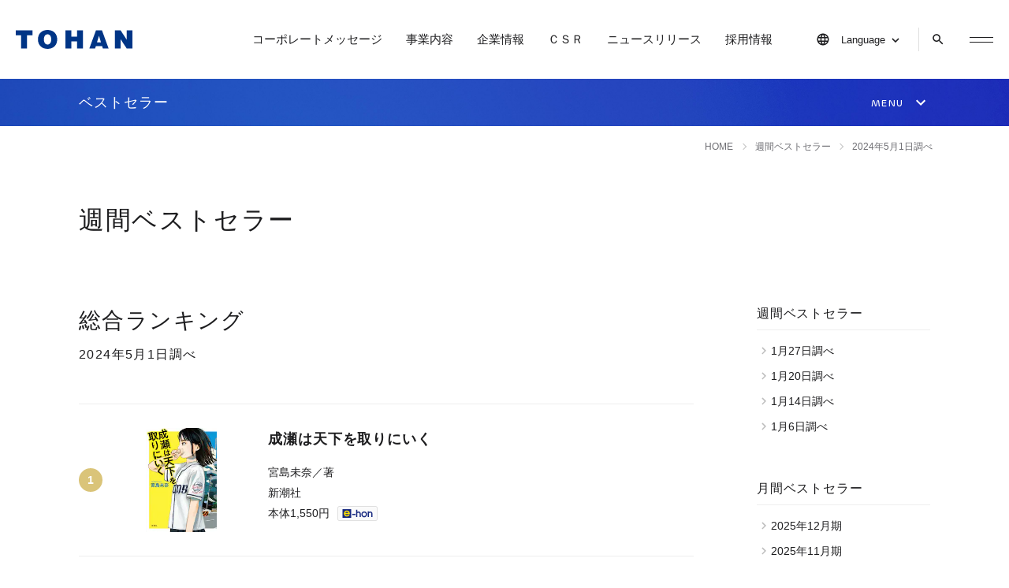

--- FILE ---
content_type: text/html; charset=UTF-8
request_url: https://www.tohan.jp/bestsellers/2024_0501_weekly/
body_size: 9549
content:

<!doctype html>
<html lang="ja">
<head>
<!-- Google tag (gtag.js) -->
<script async src="https://www.googletagmanager.com/gtag/js?id=G-XGJ96ZBLRP"></script>
<script>
  window.dataLayer = window.dataLayer || [];
  function gtag(){dataLayer.push(arguments);}
  gtag('js', new Date());

  gtag('config', 'G-XGJ96ZBLRP');
  gtag('config', 'UA-58699857-1');
</script><meta charset="UTF-8">
<meta name="viewport" content="width=device-width, initial-scale=1">
<link rel="canonical" href="https://www.tohan.jp/bestsellers/2024_0501_weekly/">
<meta name="keywords" content="トーハン, TOHAN, 本, 出版, 物流, 書店, 本屋" />
<meta name="description" content="株式会社トーハンのベストセラーランキング（2024年5月1日調べ）です。" />
<meta property="og:title" content="2024年5月1日調べ｜ベストセラー｜株式会社トーハン" />
<meta property="og:type" content="article" />
<meta property="og:description" content="株式会社トーハンのベストセラーランキング（2024年5月1日調べ）です。" />
<meta property="og:url" content="https://www.tohan.jp/bestsellers/2024_0501_weekly/">
<meta property="og:site_name" content="株式会社トーハン" />
<meta property="og:image" content="https://www.tohan.jp/wp/wp-content/themes/tohan/img/ogp.png" />
<meta name="twitter:card" content="summary" />

<link rel="apple-touch-icon" sizes="180x180" href="https://www.tohan.jp/wp/wp-content/themes/tohan/favicon/apple-touch-icon.png">
<link rel="icon" type="image/png" sizes="32x32" href="https://www.tohan.jp/wp/wp-content/themes/tohan/favicon/favicon-32x32.png">
<link rel="icon" type="image/png" sizes="16x16" href="https://www.tohan.jp/wp/wp-content/themes/tohan/favicon/favicon-16x16.png">
<link rel="manifest" href="https://www.tohan.jp/wp/wp-content/themes/tohan/favicon/site.webmanifest">
<link rel="mask-icon" href="https://www.tohan.jp/wp/wp-content/themes/tohan/favicon/safari-pinned-tab.svg" color="#003586">
<meta name="msapplication-TileColor" content="#003586">
<meta name="theme-color" content="#ffffff">

<link rel="preconnect" href="//fonts.googleapis.com">
<link rel="preconnect" href="//fonts.gstatic.com" crossorigin>
<link rel="stylesheet" href="//fonts.googleapis.com/css2?family=Noto+Sans+SC:wght@400;700&family=Noto+Sans+TC:wght@400;700&display=swap">

<title>2024年5月1日調べ ｜ 株式会社トーハン</title>
	<style>img:is([sizes="auto" i], [sizes^="auto," i]) { contain-intrinsic-size: 3000px 1500px }</style>
	<link rel='dns-prefetch' href='//ajax.googleapis.com' />
<link rel='stylesheet' id='wp-block-library-css' href='https://www.tohan.jp/wp/wp-includes/css/dist/block-library/style.min.css?ver=6.8.3' type='text/css' media='all' />
<style id='classic-theme-styles-inline-css' type='text/css'>
/*! This file is auto-generated */
.wp-block-button__link{color:#fff;background-color:#32373c;border-radius:9999px;box-shadow:none;text-decoration:none;padding:calc(.667em + 2px) calc(1.333em + 2px);font-size:1.125em}.wp-block-file__button{background:#32373c;color:#fff;text-decoration:none}
</style>
<style id='global-styles-inline-css' type='text/css'>
:root{--wp--preset--aspect-ratio--square: 1;--wp--preset--aspect-ratio--4-3: 4/3;--wp--preset--aspect-ratio--3-4: 3/4;--wp--preset--aspect-ratio--3-2: 3/2;--wp--preset--aspect-ratio--2-3: 2/3;--wp--preset--aspect-ratio--16-9: 16/9;--wp--preset--aspect-ratio--9-16: 9/16;--wp--preset--color--black: #000000;--wp--preset--color--cyan-bluish-gray: #abb8c3;--wp--preset--color--white: #ffffff;--wp--preset--color--pale-pink: #f78da7;--wp--preset--color--vivid-red: #cf2e2e;--wp--preset--color--luminous-vivid-orange: #ff6900;--wp--preset--color--luminous-vivid-amber: #fcb900;--wp--preset--color--light-green-cyan: #7bdcb5;--wp--preset--color--vivid-green-cyan: #00d084;--wp--preset--color--pale-cyan-blue: #8ed1fc;--wp--preset--color--vivid-cyan-blue: #0693e3;--wp--preset--color--vivid-purple: #9b51e0;--wp--preset--gradient--vivid-cyan-blue-to-vivid-purple: linear-gradient(135deg,rgba(6,147,227,1) 0%,rgb(155,81,224) 100%);--wp--preset--gradient--light-green-cyan-to-vivid-green-cyan: linear-gradient(135deg,rgb(122,220,180) 0%,rgb(0,208,130) 100%);--wp--preset--gradient--luminous-vivid-amber-to-luminous-vivid-orange: linear-gradient(135deg,rgba(252,185,0,1) 0%,rgba(255,105,0,1) 100%);--wp--preset--gradient--luminous-vivid-orange-to-vivid-red: linear-gradient(135deg,rgba(255,105,0,1) 0%,rgb(207,46,46) 100%);--wp--preset--gradient--very-light-gray-to-cyan-bluish-gray: linear-gradient(135deg,rgb(238,238,238) 0%,rgb(169,184,195) 100%);--wp--preset--gradient--cool-to-warm-spectrum: linear-gradient(135deg,rgb(74,234,220) 0%,rgb(151,120,209) 20%,rgb(207,42,186) 40%,rgb(238,44,130) 60%,rgb(251,105,98) 80%,rgb(254,248,76) 100%);--wp--preset--gradient--blush-light-purple: linear-gradient(135deg,rgb(255,206,236) 0%,rgb(152,150,240) 100%);--wp--preset--gradient--blush-bordeaux: linear-gradient(135deg,rgb(254,205,165) 0%,rgb(254,45,45) 50%,rgb(107,0,62) 100%);--wp--preset--gradient--luminous-dusk: linear-gradient(135deg,rgb(255,203,112) 0%,rgb(199,81,192) 50%,rgb(65,88,208) 100%);--wp--preset--gradient--pale-ocean: linear-gradient(135deg,rgb(255,245,203) 0%,rgb(182,227,212) 50%,rgb(51,167,181) 100%);--wp--preset--gradient--electric-grass: linear-gradient(135deg,rgb(202,248,128) 0%,rgb(113,206,126) 100%);--wp--preset--gradient--midnight: linear-gradient(135deg,rgb(2,3,129) 0%,rgb(40,116,252) 100%);--wp--preset--font-size--small: 13px;--wp--preset--font-size--medium: 20px;--wp--preset--font-size--large: 36px;--wp--preset--font-size--x-large: 42px;--wp--preset--spacing--20: 0.44rem;--wp--preset--spacing--30: 0.67rem;--wp--preset--spacing--40: 1rem;--wp--preset--spacing--50: 1.5rem;--wp--preset--spacing--60: 2.25rem;--wp--preset--spacing--70: 3.38rem;--wp--preset--spacing--80: 5.06rem;--wp--preset--shadow--natural: 6px 6px 9px rgba(0, 0, 0, 0.2);--wp--preset--shadow--deep: 12px 12px 50px rgba(0, 0, 0, 0.4);--wp--preset--shadow--sharp: 6px 6px 0px rgba(0, 0, 0, 0.2);--wp--preset--shadow--outlined: 6px 6px 0px -3px rgba(255, 255, 255, 1), 6px 6px rgba(0, 0, 0, 1);--wp--preset--shadow--crisp: 6px 6px 0px rgba(0, 0, 0, 1);}:where(.is-layout-flex){gap: 0.5em;}:where(.is-layout-grid){gap: 0.5em;}body .is-layout-flex{display: flex;}.is-layout-flex{flex-wrap: wrap;align-items: center;}.is-layout-flex > :is(*, div){margin: 0;}body .is-layout-grid{display: grid;}.is-layout-grid > :is(*, div){margin: 0;}:where(.wp-block-columns.is-layout-flex){gap: 2em;}:where(.wp-block-columns.is-layout-grid){gap: 2em;}:where(.wp-block-post-template.is-layout-flex){gap: 1.25em;}:where(.wp-block-post-template.is-layout-grid){gap: 1.25em;}.has-black-color{color: var(--wp--preset--color--black) !important;}.has-cyan-bluish-gray-color{color: var(--wp--preset--color--cyan-bluish-gray) !important;}.has-white-color{color: var(--wp--preset--color--white) !important;}.has-pale-pink-color{color: var(--wp--preset--color--pale-pink) !important;}.has-vivid-red-color{color: var(--wp--preset--color--vivid-red) !important;}.has-luminous-vivid-orange-color{color: var(--wp--preset--color--luminous-vivid-orange) !important;}.has-luminous-vivid-amber-color{color: var(--wp--preset--color--luminous-vivid-amber) !important;}.has-light-green-cyan-color{color: var(--wp--preset--color--light-green-cyan) !important;}.has-vivid-green-cyan-color{color: var(--wp--preset--color--vivid-green-cyan) !important;}.has-pale-cyan-blue-color{color: var(--wp--preset--color--pale-cyan-blue) !important;}.has-vivid-cyan-blue-color{color: var(--wp--preset--color--vivid-cyan-blue) !important;}.has-vivid-purple-color{color: var(--wp--preset--color--vivid-purple) !important;}.has-black-background-color{background-color: var(--wp--preset--color--black) !important;}.has-cyan-bluish-gray-background-color{background-color: var(--wp--preset--color--cyan-bluish-gray) !important;}.has-white-background-color{background-color: var(--wp--preset--color--white) !important;}.has-pale-pink-background-color{background-color: var(--wp--preset--color--pale-pink) !important;}.has-vivid-red-background-color{background-color: var(--wp--preset--color--vivid-red) !important;}.has-luminous-vivid-orange-background-color{background-color: var(--wp--preset--color--luminous-vivid-orange) !important;}.has-luminous-vivid-amber-background-color{background-color: var(--wp--preset--color--luminous-vivid-amber) !important;}.has-light-green-cyan-background-color{background-color: var(--wp--preset--color--light-green-cyan) !important;}.has-vivid-green-cyan-background-color{background-color: var(--wp--preset--color--vivid-green-cyan) !important;}.has-pale-cyan-blue-background-color{background-color: var(--wp--preset--color--pale-cyan-blue) !important;}.has-vivid-cyan-blue-background-color{background-color: var(--wp--preset--color--vivid-cyan-blue) !important;}.has-vivid-purple-background-color{background-color: var(--wp--preset--color--vivid-purple) !important;}.has-black-border-color{border-color: var(--wp--preset--color--black) !important;}.has-cyan-bluish-gray-border-color{border-color: var(--wp--preset--color--cyan-bluish-gray) !important;}.has-white-border-color{border-color: var(--wp--preset--color--white) !important;}.has-pale-pink-border-color{border-color: var(--wp--preset--color--pale-pink) !important;}.has-vivid-red-border-color{border-color: var(--wp--preset--color--vivid-red) !important;}.has-luminous-vivid-orange-border-color{border-color: var(--wp--preset--color--luminous-vivid-orange) !important;}.has-luminous-vivid-amber-border-color{border-color: var(--wp--preset--color--luminous-vivid-amber) !important;}.has-light-green-cyan-border-color{border-color: var(--wp--preset--color--light-green-cyan) !important;}.has-vivid-green-cyan-border-color{border-color: var(--wp--preset--color--vivid-green-cyan) !important;}.has-pale-cyan-blue-border-color{border-color: var(--wp--preset--color--pale-cyan-blue) !important;}.has-vivid-cyan-blue-border-color{border-color: var(--wp--preset--color--vivid-cyan-blue) !important;}.has-vivid-purple-border-color{border-color: var(--wp--preset--color--vivid-purple) !important;}.has-vivid-cyan-blue-to-vivid-purple-gradient-background{background: var(--wp--preset--gradient--vivid-cyan-blue-to-vivid-purple) !important;}.has-light-green-cyan-to-vivid-green-cyan-gradient-background{background: var(--wp--preset--gradient--light-green-cyan-to-vivid-green-cyan) !important;}.has-luminous-vivid-amber-to-luminous-vivid-orange-gradient-background{background: var(--wp--preset--gradient--luminous-vivid-amber-to-luminous-vivid-orange) !important;}.has-luminous-vivid-orange-to-vivid-red-gradient-background{background: var(--wp--preset--gradient--luminous-vivid-orange-to-vivid-red) !important;}.has-very-light-gray-to-cyan-bluish-gray-gradient-background{background: var(--wp--preset--gradient--very-light-gray-to-cyan-bluish-gray) !important;}.has-cool-to-warm-spectrum-gradient-background{background: var(--wp--preset--gradient--cool-to-warm-spectrum) !important;}.has-blush-light-purple-gradient-background{background: var(--wp--preset--gradient--blush-light-purple) !important;}.has-blush-bordeaux-gradient-background{background: var(--wp--preset--gradient--blush-bordeaux) !important;}.has-luminous-dusk-gradient-background{background: var(--wp--preset--gradient--luminous-dusk) !important;}.has-pale-ocean-gradient-background{background: var(--wp--preset--gradient--pale-ocean) !important;}.has-electric-grass-gradient-background{background: var(--wp--preset--gradient--electric-grass) !important;}.has-midnight-gradient-background{background: var(--wp--preset--gradient--midnight) !important;}.has-small-font-size{font-size: var(--wp--preset--font-size--small) !important;}.has-medium-font-size{font-size: var(--wp--preset--font-size--medium) !important;}.has-large-font-size{font-size: var(--wp--preset--font-size--large) !important;}.has-x-large-font-size{font-size: var(--wp--preset--font-size--x-large) !important;}
:where(.wp-block-post-template.is-layout-flex){gap: 1.25em;}:where(.wp-block-post-template.is-layout-grid){gap: 1.25em;}
:where(.wp-block-columns.is-layout-flex){gap: 2em;}:where(.wp-block-columns.is-layout-grid){gap: 2em;}
:root :where(.wp-block-pullquote){font-size: 1.5em;line-height: 1.6;}
</style>
<link rel='stylesheet' id='default-css' href='https://www.tohan.jp/wp/wp-content/themes/tohan/css/default.css?ver=6.8.3' type='text/css' media='all' />
<link rel='stylesheet' id='module-css' href='https://www.tohan.jp/wp/wp-content/themes/tohan/css/module.css?ver=6.8.3' type='text/css' media='all' />
<link rel='stylesheet' id='module_sp-css' href='https://www.tohan.jp/wp/wp-content/themes/tohan/css/module_sp.css?ver=6.8.3' type='text/css' media='all' />
<link rel='stylesheet' id='customtype-css' href='https://www.tohan.jp/wp/wp-content/themes/tohan/css/customtype.css?ver=6.8.3' type='text/css' media='all' />
<script type="text/javascript" src="//ajax.googleapis.com/ajax/libs/jquery/3.3.1/jquery.min.js?ver=3.3.1" id="jquery-js"></script>
<script type="text/javascript" src="https://www.tohan.jp/wp/wp-content/themes/tohan/js/common.js?ver=6.8.3" id="commonjs-js"></script>
</head>
<body class="wp-singular single single-bestsellers wp-theme-tohan 2024_0501_weekly">

<!-- header -->
<header class="header">
  <div class="header-in">
    <h1 class="logo">
      <a href="https://www.tohan.jp/" class="link">
        <svg xmlns="http://www.w3.org/2000/svg" viewBox="0 0 148 24" width="148" height="24" role="img" aria-label="株式会社トーハン">
          <path d="M40.34,0C33.15,0,28.13,4.62,28.13,12s5.02,11.99,12.22,11.99,12.21-4.62,12.21-11.99S47.53,0,40.34,0ZM40.34,18.48c-2.87,0-4.65-2.53-4.65-6.48s1.78-6.48,4.65-6.48,4.65,2.53,4.65,6.48-1.78,6.48-4.65,6.48Z"/><polygon points="0 6.64 6.83 6.64 6.83 23.42 14.36 23.42 14.36 6.64 21.2 6.64 21.2 .53 0 .53 0 6.64"/><polygon points="77.73 8.38 70.61 8.38 70.61 .53 63.09 .53 63.09 23.42 70.61 23.42 70.61 14.49 77.73 14.49 77.73 23.42 85.24 23.42 85.24 .53 77.73 .53 77.73 8.38"/><polygon points="140.66 .53 140.66 12.22 133.01 .53 125.67 .53 125.67 23.42 133.01 23.42 133.01 11.74 140.65 23.42 140.66 23.14 140.66 23.42 148 23.42 148 .53 140.66 .53"/><path d="M101.73.53l-8.36,22.89h7.32s.91-2.99.91-2.99h7.93l.91,3.01h7.31S109.38.53,109.38.53h-7.65ZM103.01,15.79l2.55-8.42,2.56,8.42h-5.11Z"/>
        </svg>
      </a>
    </h1>
        <nav class="header-nav-01">
      <ul class="nav-menu">
        <li class="item about"><a href="https://www.tohan.jp/about/" class="link">コーポレートメッセージ</a></li>
        <li class="item business"><a href="https://www.tohan.jp/business/" class="link">事業内容</a></li>
        <li class="item company"><a href="https://www.tohan.jp/company/" class="link">企業情報</a></li>
        <li class="item csr"><a href="https://www.tohan.jp/csr/" class="link">ＣＳＲ</a></li>
        <li class="item news"><a href="https://www.tohan.jp/news/" class="link">ニュースリリース</a></li>
        <li class="item"><a href="https://www.tohan.jp/tohan-recruit/" class="link" target="_blank">採用情報</a></li>
      </ul>
      <div class="nav-lang">
        <button class="nav-lang-btn">Language</button>
        <ul class="nav-lang-list">
          <li class="item"><a href="https://www.tohan.jp/en/" class="link-cmn-02">English</a></li>
          <li class="item"><a href="https://www.tohan.jp/tw/" class="link-cmn-02">中国語（繁）</a></li>
          <li class="item"><a href="https://www.tohan.jp/cn/" class="link-cmn-02">中国語（簡）</a></li>
        </ul>
      </div>
      <button class="btn-switch search"><span class="line"></span></button>
      <div class="nav-search">
        <button class="nav-search-btn">
          <svg xmlns="http://www.w3.org/2000/svg" viewBox="0 0 18 18" role="img" aria-label="サイト内検索">
            <path d="M11.62,10.5h-.59l-.21-.2c.73-.85,1.18-1.96,1.18-3.17,0-2.69-2.18-4.88-4.88-4.88S2.25,4.43,2.25,7.12s2.18,4.88,4.88,4.88c1.21,0,2.32-.44,3.17-1.18l.2.21v.59l3.75,3.74,1.12-1.12-3.74-3.75ZM7.12,10.5c-1.87,0-3.38-1.51-3.38-3.38s1.51-3.38,3.38-3.38,3.38,1.51,3.38,3.38-1.51,3.38-3.38,3.38Z"/>
          </svg>
        </button>
        <form id="form" action="https://www.tohan.jp/" method="get">
          <input id="s-box" name="s" type="text" placeholder="キーワードで検索"/>
          <button type="submit">
            <svg xmlns="http://www.w3.org/2000/svg" viewBox="0 0 18 18" role="img" aria-label="サイト内検索">
              <path d="M11.62,10.5h-.59l-.21-.2c.73-.85,1.18-1.96,1.18-3.17,0-2.69-2.18-4.88-4.88-4.88S2.25,4.43,2.25,7.12s2.18,4.88,4.88,4.88c1.21,0,2.32-.44,3.17-1.18l.2.21v.59l3.75,3.74,1.12-1.12-3.74-3.75ZM7.12,10.5c-1.87,0-3.38-1.51-3.38-3.38s1.51-3.38,3.38-3.38,3.38,1.51,3.38,3.38-1.51,3.38-3.38,3.38Z"/>
            </svg>
          </button>
        </form>
      </div>
    </nav>
        <button class="btn-switch all"><span class="line"></span></button>
    <nav class="nav-all">

  <ul class="list-menu-01">
    <li class="item home"><a href="https://www.tohan.jp/" class="link-cmn-02">ＨＯＭＥ</a></li>
    <li class="item about"><a href="https://www.tohan.jp/about/" class="link-cmn-02">コーポレートメッセージ</a></li>
    <li class="item business">
      <a href="https://www.tohan.jp/business/" class="link-cmn-02">事業内容</a>
      <ul class="list-menu-02">
        <li class="item"><a href="https://www.tohan.jp/business/" class="link-cmn-02">事業内容トップ</a></li>
        <li class="item">
          <a href="https://www.tohan.jp/business/agency/" class="link-cmn-02">取次事業</a>
          <ul class="list-menu-02">
            <li class="item"><a href="https://www.tohan.jp/business/agency/bookstore_support/" class="link-cmn-02">小売店サポート</a></li>
            <li class="item"><a href="https://www.tohan.jp/business/agency/library_support/" class="link-cmn-02">図書館サポート</a></li>
            <li class="item"><a href="https://www.tohan.jp/business/agency/information_distribution/" class="link-cmn-02">情報流通</a></li>
            <li class="item"><a href="https://www.tohan.jp/business/agency/logistics/" class="link-cmn-02">物流</a></li>
          </ul>
        </li>
        <li class="item"><a href="https://www.tohan.jp/business/bookstore/" class="link-cmn-02">書店運営・市場開発</a></li>
        <ul class="list-menu-02">
          <li class="item"><a href="https://www.tohan.jp/business/bookstore/produce/" class="link-cmn-02">選書・空間プロデュース</a></li>
        </ul>
        <li class="item"><a href="https://www.tohan.jp/business/oversea/" class="link-cmn-02">海外事業</a></li>
        <li class="item"><a href="https://www.tohan.jp/business/contents/" class="link-cmn-02">コンテンツ事業</a></li>
        <li class="item"><a href="https://www.tohan.jp/business/new_business/" class="link-cmn-02">新規事業</a></li>
        <li class="item"><a href="https://www.tohan.jp/business/group_business/" class="link-cmn-02">関連会社の事業</a></li>
      </ul>
    </li>
    <li class="item company">
      <a href="https://www.tohan.jp/company/" class="link-cmn-02">企業情報</a>
      <ul class="list-menu-02">
      <li class="item"><a href="https://www.tohan.jp/company/" class="link-cmn-02">企業情報トップ</a></li>
        <li class="item"><a href="https://www.tohan.jp/company/greetings/" class="link-cmn-02">社長挨拶</a></li>
        <li class="item"><a href="https://www.tohan.jp/company/vision/" class="link-cmn-02">経営ビジョン</a></li>
        <li class="item"><a href="https://www.tohan.jp/company/overview/" class="link-cmn-02">会社概要</a></li>
        <li class="item"><a href="https://www.tohan.jp/company/history/" class="link-cmn-02">沿革</a></li>
        <li class="item"><a href="https://www.tohan.jp/company/office/" class="link-cmn-02">事業所一覧</a></li>
        <li class="item"><a href="https://www.tohan.jp/company/group/" class="link-cmn-02">グループ一覧</a></li>
        <li class="item"><a href="https://www.tohan.jp/company/ir/" class="link-cmn-02">ＩＲ情報</a></li>
        <li class="item"><a href="https://www.tohan.jp/company/compliance/" class="link-cmn-02">コンプライアンス</a></li>
      </ul>
    </li>
    <li class="item csr">
      <a href="https://www.tohan.jp/csr/" class="link-cmn-02">ＣＳＲ</a>
      <ul class="list-menu-02">
        <li class="item"><a href="https://www.tohan.jp/csr/" class="link-cmn-02">ＣＳＲトップ</a>
        <li class="item"><a href="https://www.tohan.jp/csr/asadoku/" class="link-cmn-02">朝の読書</a>
        <li class="item"><a href="https://www.tohan.jp/csr/uchidoku/" class="link-cmn-02">うちどく（家読）</a></li>
        <li class="item"><a href="https://www.tohan.jp/csr/bookfair/" class="link-cmn-02">こどもの本ブックフェア</a></li>
        <li class="item"><a href="https://www.tohan.jp/csr/environment/" class="link-cmn-02">環境への取り組み</a></li>
        <li class="item"><a href="https://www.tohan.jp/csr/sdgs/" class="link-cmn-02">SDGsへの取り組み</a></li>
      </ul>
    </li>
    <li class="item contact">
      <a href="https://www.tohan.jp/contact/" class="link-cmn-02">お問い合わせ</a>
      <ul class="list-menu-02">
        <li class="item"><a href="https://www.tohan.jp/contact/" class="link-cmn-02">お問い合わせトップ</a></li>
        <li class="item"><a href="https://www.tohan.jp/contact/bookstore/" class="link-cmn-02">書店経営をお考えの方</a></li>
        <li class="item"><a href="https://www.tohan.jp/contact/distribution/" class="link-cmn-02">書店向けに商品流通をお考えの方</a></li>
        <li class="item"><a href="https://www.tohan.jp/contact/property/" class="link-cmn-02">店舗物件情報募集</a></li>
        <li class="item"><a href="https://www.tohan.jp/contact/form/" class="link-cmn-02">お問い合わせフォーム</a></li>
      </ul>
    </li>
    <li class="item bestsellers">
      <a href="https://www.tohan.jp/bestsellers/" class="link-cmn-02">ベストセラー</a>
      <ul class="list-menu-02">
        <li class="item"><a href="https://www.tohan.jp/bestsellers/" class="link-cmn-02">週間ベストセラー</a></li><li class="item"><a href="https://www.tohan.jp/bestsellers/2025_12_monthly/" class="link-cmn-02">月間ベストセラー</a></li><li class="item"><a href="https://www.tohan.jp/bestsellers/2025_annual_total/" class="link-cmn-02">年間ベストセラー</a></li>      </ul>
    </li>
    <li class="item news"><a href="https://www.tohan.jp/news/" class="link-cmn-02">ニュースリリース</a></li>
    <li class="item recruit"><a href="https://www.tohan.jp/tohan-recruit/" class="link-cmn-02" target="_blank">採用情報</a></li>
  </ul>

  <div class="nav-lang">
    <button class="nav-lang-btn">Language</button>
    <ul class="nav-lang-list">
      <li class="item"><a href="https://www.tohan.jp/en/" class="link-cmn-02">English</a></li>
      <li class="item"><a href="https://www.tohan.jp/tw/" class="link-cmn-02">中国語（繁）</a></li>
      <li class="item"><a href="https://www.tohan.jp/cn/" class="link-cmn-02">中国語（簡）</a></li>
    </ul>
  </div>

  <div class="nav-search">
    <button class="nav-search-btn">
      <svg xmlns="http://www.w3.org/2000/svg" viewBox="0 0 18 18" role="img" aria-label="サイト内検索">
        <path d="M11.62,10.5h-.59l-.21-.2c.73-.85,1.18-1.96,1.18-3.17,0-2.69-2.18-4.88-4.88-4.88S2.25,4.43,2.25,7.12s2.18,4.88,4.88,4.88c1.21,0,2.32-.44,3.17-1.18l.2.21v.59l3.75,3.74,1.12-1.12-3.74-3.75ZM7.12,10.5c-1.87,0-3.38-1.51-3.38-3.38s1.51-3.38,3.38-3.38,3.38,1.51,3.38,3.38-1.51,3.38-3.38,3.38Z"/>
      </svg>
    </button>
    <form id="form" action="https://www.tohan.jp/" method="get">
      <input id="s-box" name="s" type="text" placeholder="キーワードで検索"/>
      <button type="submit">
        <svg xmlns="http://www.w3.org/2000/svg" viewBox="0 0 18 18" role="img" aria-label="サイト内検索">
          <path d="M11.62,10.5h-.59l-.21-.2c.73-.85,1.18-1.96,1.18-3.17,0-2.69-2.18-4.88-4.88-4.88S2.25,4.43,2.25,7.12s2.18,4.88,4.88,4.88c1.21,0,2.32-.44,3.17-1.18l.2.21v.59l3.75,3.74,1.12-1.12-3.74-3.75ZM7.12,10.5c-1.87,0-3.38-1.51-3.38-3.38s1.51-3.38,3.38-3.38,3.38,1.51,3.38,3.38-1.51,3.38-3.38,3.38Z"/>
        </svg>
      </button>
    </form>
  </div>

</nav>    <div class="bg-bl"></div>
  </div>
</header>
<!-- /header -->

<!-- nav-local / path -->
<nav class="nav-local">
	<div class="nav-local-head">
		    <h2 class="ttl-local-01">ベストセラー</h2>
    		<div class="btn"></div>	</div>
  	<div class="nav-local-area">
    <div class="nav-local-area-in">

            <ul class="list-local-01">
        <li class="item"><a href="https://www.tohan.jp/bestsellers/" class="link-cmn-02">週間ベストセラー</a></li><li class="item"><a href="https://www.tohan.jp/bestsellers/2025_12_monthly/" class="link-cmn-02">月間ベストセラー</a></li><li class="item"><a href="https://www.tohan.jp/bestsellers/2025_annual_total/" class="link-cmn-02">年間ベストセラー</a></li>        <li class="item"><a href="https://www.tohan.jp/bestsellers/archives/" class="link-cmn-02">アーカイブ</a></li>
      </ul>

      
    </div>
	</div>
  </nav>

<nav class="nav-path">
  <ol class="nav-path-list">
    <li class="item"><a href="https://www.tohan.jp/" class="link-cmn-02">HOME</a></li>
		<li class="item"><span class="current">週間ベストセラー</span></li><li class="item"><span class="current">2024年5月1日調べ</span></li>  </ol>
</nav>
<!-- /nav-local / path -->

<main class="main-contents">
<p class="page-ttl">週間ベストセラー</p>
  <div class="flex-01">
    <div class="area-main">
    <h1 class="ttl-cmn-01">総合ランキング<span>2024年5月1日調べ</span></h1>
  <ol class="list-bestsellers">
    
    <li class="item rank-1st">
      <figure class="img"><a href="https://www.e-hon.ne.jp/bec/SA/Detail?refISBN=978-4-10-354951-2" target="_blank" class="link-cmn-02"><img src="https://www1.e-hon.ne.jp/images/syoseki/ac/19/34450619.jpg?impolicy=PC_AC_M" alt="成瀬は天下を取りにいく"></a></figure>
      <div class="detail">
        <h3 class="ttl-cmn-04 s-fw-b">成瀬は天下を取りにいく</h3>
        <p class="txt-s-02">宮島未奈／著</p>        <p class="txt-s-02">新潮社</p>        <p class="txt-s-02">本体1,550円<a href="https://www.e-hon.ne.jp/bec/SA/Detail?refISBN=978-4-10-354951-2" target="_blank" class="btn-ehon link-cmn-02"><img src="https://www.tohan.jp/wp/wp-content/themes/tohan/img/btn_ehon.svg" alt="e-hon"></a></p>
      </div>
    </li>
    
    <li class="item rank-2nd">
      <figure class="img"><a href="https://www.e-hon.ne.jp/bec/SA/Detail?refISBN=978-4-09-682442-9" target="_blank" class="link-cmn-02"><img src="https://www1.e-hon.ne.jp/images/syoseki/ac/39/34592439.jpg?impolicy=PC_AC_M" alt="乃木坂46山下美月2nd写真集『ヒロイン』"></a></figure>
      <div class="detail">
        <h3 class="ttl-cmn-04 s-fw-b">乃木坂46山下美月2nd写真集『ヒロイン』</h3>
        <p class="txt-s-02">Mizuki　Yamashita／著</p>        <p class="txt-s-02">小学館</p>        <p class="txt-s-02">本体2,273円<a href="https://www.e-hon.ne.jp/bec/SA/Detail?refISBN=978-4-09-682442-9" target="_blank" class="btn-ehon link-cmn-02"><img src="https://www.tohan.jp/wp/wp-content/themes/tohan/img/btn_ehon.svg" alt="e-hon"></a></p>
      </div>
    </li>
    
    <li class="item rank-3rd">
      <figure class="img"><a href="https://www.e-hon.ne.jp/bec/SA/Detail?refISBN=978-4-86410-982-6" target="_blank" class="link-cmn-02"><img src="https://www1.e-hon.ne.jp/images/syoseki/ac/52/34552852.jpg?impolicy=PC_AC_M" alt="変な家2 〜11の間取り図〜"></a></figure>
      <div class="detail">
        <h3 class="ttl-cmn-04 s-fw-b">変な家2 〜11の間取り図〜</h3>
        <p class="txt-s-02">雨穴／著</p>        <p class="txt-s-02">飛鳥新社</p>        <p class="txt-s-02">本体1,500円<a href="https://www.e-hon.ne.jp/bec/SA/Detail?refISBN=978-4-86410-982-6" target="_blank" class="btn-ehon link-cmn-02"><img src="https://www.tohan.jp/wp/wp-content/themes/tohan/img/btn_ehon.svg" alt="e-hon"></a></p>
      </div>
    </li>
    
    <li class="item rank-4th">
      <figure class="img"><a href="https://www.e-hon.ne.jp/bec/SA/Detail?refISBN=978-4-267-02426-9" target="_blank" class="link-cmn-02"><img src="https://www1.e-hon.ne.jp/images/syoseki/ac/98/34597298.jpg?impolicy=PC_AC_M" alt="池田先生の95年 師弟の力はかくも偉大"></a></figure>
      <div class="detail">
        <h3 class="ttl-cmn-04 s-fw-b">池田先生の95年 師弟の力はかくも偉大</h3>
        <p class="txt-s-02">聖教新聞社／編</p>        <p class="txt-s-02">潮出版社</p>        <p class="txt-s-02">本体800円<a href="https://www.e-hon.ne.jp/bec/SA/Detail?refISBN=978-4-267-02426-9" target="_blank" class="btn-ehon link-cmn-02"><img src="https://www.tohan.jp/wp/wp-content/themes/tohan/img/btn_ehon.svg" alt="e-hon"></a></p>
      </div>
    </li>
    
    <li class="item rank-5th">
      <figure class="img"><a href="https://www.e-hon.ne.jp/bec/SA/Detail?refISBN=978-4-16-391772-6" target="_blank" class="link-cmn-02"><img src="https://www1.e-hon.ne.jp/images/syoseki/ac/28/34597828.jpg?impolicy=PC_AC_M" alt="俺たちの箱根駅伝 上"></a></figure>
      <div class="detail">
        <h3 class="ttl-cmn-04 s-fw-b">俺たちの箱根駅伝 上</h3>
        <p class="txt-s-02">池井戸潤／著</p>        <p class="txt-s-02">文藝春秋</p>        <p class="txt-s-02">本体1,800円<a href="https://www.e-hon.ne.jp/bec/SA/Detail?refISBN=978-4-16-391772-6" target="_blank" class="btn-ehon link-cmn-02"><img src="https://www.tohan.jp/wp/wp-content/themes/tohan/img/btn_ehon.svg" alt="e-hon"></a></p>
      </div>
    </li>
    
    <li class="item rank-6th">
      <figure class="img"><a href="https://www.e-hon.ne.jp/bec/SA/Detail?refISBN=978-4-10-354952-9" target="_blank" class="link-cmn-02"><img src="https://www1.e-hon.ne.jp/images/syoseki/ac/14/34564314.jpg?impolicy=PC_AC_M" alt="成瀬は信じた道をいく"></a></figure>
      <div class="detail">
        <h3 class="ttl-cmn-04 s-fw-b">成瀬は信じた道をいく</h3>
        <p class="txt-s-02">宮島未奈／著</p>        <p class="txt-s-02">新潮社</p>        <p class="txt-s-02">本体1,600円<a href="https://www.e-hon.ne.jp/bec/SA/Detail?refISBN=978-4-10-354952-9" target="_blank" class="btn-ehon link-cmn-02"><img src="https://www.tohan.jp/wp/wp-content/themes/tohan/img/btn_ehon.svg" alt="e-hon"></a></p>
      </div>
    </li>
    
    <li class="item rank-7th">
      <figure class="img"><a href="https://www.e-hon.ne.jp/bec/SA/Detail?refISBN=978-4-575-24567-7" target="_blank" class="link-cmn-02"><img src="https://www1.e-hon.ne.jp/images/syoseki/ac/35/34397435.jpg?impolicy=PC_AC_M" alt="変な絵"></a></figure>
      <div class="detail">
        <h3 class="ttl-cmn-04 s-fw-b">変な絵</h3>
        <p class="txt-s-02">雨穴／著</p>        <p class="txt-s-02">双葉社</p>        <p class="txt-s-02">本体1,400円<a href="https://www.e-hon.ne.jp/bec/SA/Detail?refISBN=978-4-575-24567-7" target="_blank" class="btn-ehon link-cmn-02"><img src="https://www.tohan.jp/wp/wp-content/themes/tohan/img/btn_ehon.svg" alt="e-hon"></a></p>
      </div>
    </li>
    
    <li class="item rank-8th">
      <figure class="img"><a href="https://www.e-hon.ne.jp/bec/SA/Detail?refISBN=978-4-09-231479-5" target="_blank" class="link-cmn-02"><img src="https://www1.e-hon.ne.jp/images/syoseki/ac/33/34593033.jpg?impolicy=PC_AC_M" alt="名探偵コナン 100万ドルの五稜星"></a></figure>
      <div class="detail">
        <h3 class="ttl-cmn-04 s-fw-b">名探偵コナン 100万ドルの五稜星</h3>
        <p class="txt-s-02">水稀しま／著　青山剛昌／原作　大倉崇裕／脚本</p>        <p class="txt-s-02">小学館</p>        <p class="txt-s-02">本体800円<a href="https://www.e-hon.ne.jp/bec/SA/Detail?refISBN=978-4-09-231479-5" target="_blank" class="btn-ehon link-cmn-02"><img src="https://www.tohan.jp/wp/wp-content/themes/tohan/img/btn_ehon.svg" alt="e-hon"></a></p>
      </div>
    </li>
    
    <li class="item rank-9th">
      <figure class="img"><a href="https://www.e-hon.ne.jp/bec/SA/Detail?refISBN=978-4-86388-456-4" target="_blank" class="link-cmn-02"><img src="https://www1.e-hon.ne.jp/images/syoseki/ac/57/07525857.jpg?impolicy=PC_AC_M" alt="もっと知りたい! 韓国TVドラマ vol.120"></a></figure>
      <div class="detail">
        <h3 class="ttl-cmn-04 s-fw-b">もっと知りたい! 韓国TVドラマ vol.120</h3>
                <p class="txt-s-02">メディアボーイ</p>        <p class="txt-s-02">本体1,500円<a href="https://www.e-hon.ne.jp/bec/SA/Detail?refISBN=978-4-86388-456-4" target="_blank" class="btn-ehon link-cmn-02"><img src="https://www.tohan.jp/wp/wp-content/themes/tohan/img/btn_ehon.svg" alt="e-hon"></a></p>
      </div>
    </li>
    
    <li class="item rank-10th">
      <figure class="img"><a href="https://www.e-hon.ne.jp/bec/SA/Detail?refISBN=978-4-8387-5667-4" target="_blank" class="link-cmn-02"><img src="https://www1.e-hon.ne.jp/images/syoseki/ac/19/07526719.jpg?impolicy=PC_AC_M" alt="anan No.2395 Special Edition"></a></figure>
      <div class="detail">
        <h3 class="ttl-cmn-04 s-fw-b">anan No.2395 Special Edition</h3>
                <p class="txt-s-02">マガジンハウス</p>        <p class="txt-s-02">本体682円<a href="https://www.e-hon.ne.jp/bec/SA/Detail?refISBN=978-4-8387-5667-4" target="_blank" class="btn-ehon link-cmn-02"><img src="https://www.tohan.jp/wp/wp-content/themes/tohan/img/btn_ehon.svg" alt="e-hon"></a></p>
      </div>
    </li>
      </ol>
  <div class="s-ta-c"><a href="https://www.tohan.jp/wp/wp-content/uploads/2024/05/24-05-01.pdf" target="_blank" class="btn-cmn-03 link-ico pdf">すべてのジャンルをPDFで見る</a></div>
  <p class="txt-cmn-01 txt-s-02">
    【発表ジャンル】<br>
    総合、文芸書、ノンフィクション・ライトエッセイ、エンターテイメント、ビジネス書、趣味実用書、生活実用書、児童書、ノベルス、新書、文庫、コミックス  </p>
  <div class="box-line-01">
    <ul class="list-ast-01 txt-s-01 txt-color-gy">
      <li>本資料を新聞、雑誌、放送、Web、掲示物等で使用する際は「トーハン調べ」と明記し、発表日とジャンルを記載してください。</li>
      <li>本資料の営利を目的とした第三者への二次利用を固く禁じます。</li>
      <li>価格は本体価格を表記しています。定価は本体価格＋税となります。</li>
      <li>「ベストセラー」に関するお問い合わせは、<a href="https://www.tohan.jp/contact/form/" class="link-cmn-01 txt-color-bl">お問い合わせフォーム</a>よりお願いいたします。</li>
    </ul>
  </div>
  </div><div class="area-sub only-pc">
    <h2 class="ttl-postlist">週間ベストセラー</h2>
  <ul class="list-postlist">
        <li class="item"><a href="https://www.tohan.jp/bestsellers/" class="link-cmn-02">1月27日調べ</a></li>
        <li class="item"><a href="https://www.tohan.jp/bestsellers/2026_0120_weekly/" class="link-cmn-02">1月20日調べ</a></li>
        <li class="item"><a href="https://www.tohan.jp/bestsellers/2026_0114_weekly/" class="link-cmn-02">1月14日調べ</a></li>
        <li class="item"><a href="https://www.tohan.jp/bestsellers/2026_0106_weekly/" class="link-cmn-02">1月6日調べ</a></li>
      </ul>
    <h2 class="ttl-postlist">月間ベストセラー</h2>
  <ul class="list-postlist">
        <li class="item"><a href="https://www.tohan.jp/bestsellers/2025_12_monthly/" class="link-cmn-02">2025年12月期</a></li>
        <li class="item"><a href="https://www.tohan.jp/bestsellers/2025_11_monthly/" class="link-cmn-02">2025年11月期</a></li>
        <li class="item"><a href="https://www.tohan.jp/bestsellers/2025_10_monthly/" class="link-cmn-02">2025年10月期</a></li>
        <li class="item"><a href="https://www.tohan.jp/bestsellers/2025_09_monthly/" class="link-cmn-02">2025年9月期</a></li>
      </ul>
  
  <h2 class="ttl-postlist">年間・上半期</h2>
    <ul class="list-postlist">
                <li class="item"><a href="https://www.tohan.jp/bestsellers/2025_annual_total/" class="link-cmn-02">2025年 年間＜総合＞</a></li>
        <li class="item"><a href="https://www.tohan.jp/bestsellers/2025_annual_bunko/" class="link-cmn-02">2025年 年間＜文庫＞</a></li>
        <li class="item"><a href="https://www.tohan.jp/bestsellers/2025_firsthalf_total/" class="link-cmn-02">2025年 上半期＜総合＞</a></li>
        <li class="item"><a href="https://www.tohan.jp/bestsellers/2025_firsthalf_bunko/" class="link-cmn-02">2025年 上半期＜文庫総合＞</a></li>
        <li class="item"><a href="https://www.tohan.jp/bestsellers/archives/" class="link-cmn-02">アーカイブ</a></li>
  </ul>
</div>  </div>
</main>
<!-- footer -->
<footer class="footer">
  <div class="footer-in-01">
    <h3 class="logo"><a href="https://www.tohan.jp/" class="link"><img src="https://www.tohan.jp/wp/wp-content/themes/tohan/img/logo_01.svg" alt="株式会社トーハン"></a></h3>
    <nav class="nav-all">

  <ul class="list-menu-01">
    <li class="item home"><a href="https://www.tohan.jp/" class="link-cmn-02">ＨＯＭＥ</a></li>
    <li class="item about"><a href="https://www.tohan.jp/about/" class="link-cmn-02">コーポレートメッセージ</a></li>
    <li class="item business">
      <a href="https://www.tohan.jp/business/" class="link-cmn-02">事業内容</a>
      <ul class="list-menu-02">
        <li class="item"><a href="https://www.tohan.jp/business/" class="link-cmn-02">事業内容トップ</a></li>
        <li class="item">
          <a href="https://www.tohan.jp/business/agency/" class="link-cmn-02">取次事業</a>
          <ul class="list-menu-02">
            <li class="item"><a href="https://www.tohan.jp/business/agency/bookstore_support/" class="link-cmn-02">小売店サポート</a></li>
            <li class="item"><a href="https://www.tohan.jp/business/agency/library_support/" class="link-cmn-02">図書館サポート</a></li>
            <li class="item"><a href="https://www.tohan.jp/business/agency/information_distribution/" class="link-cmn-02">情報流通</a></li>
            <li class="item"><a href="https://www.tohan.jp/business/agency/logistics/" class="link-cmn-02">物流</a></li>
          </ul>
        </li>
        <li class="item"><a href="https://www.tohan.jp/business/bookstore/" class="link-cmn-02">書店運営・市場開発</a></li>
        <ul class="list-menu-02">
          <li class="item"><a href="https://www.tohan.jp/business/bookstore/produce/" class="link-cmn-02">選書・空間プロデュース</a></li>
        </ul>
        <li class="item"><a href="https://www.tohan.jp/business/oversea/" class="link-cmn-02">海外事業</a></li>
        <li class="item"><a href="https://www.tohan.jp/business/contents/" class="link-cmn-02">コンテンツ事業</a></li>
        <li class="item"><a href="https://www.tohan.jp/business/new_business/" class="link-cmn-02">新規事業</a></li>
        <li class="item"><a href="https://www.tohan.jp/business/group_business/" class="link-cmn-02">関連会社の事業</a></li>
      </ul>
    </li>
    <li class="item company">
      <a href="https://www.tohan.jp/company/" class="link-cmn-02">企業情報</a>
      <ul class="list-menu-02">
      <li class="item"><a href="https://www.tohan.jp/company/" class="link-cmn-02">企業情報トップ</a></li>
        <li class="item"><a href="https://www.tohan.jp/company/greetings/" class="link-cmn-02">社長挨拶</a></li>
        <li class="item"><a href="https://www.tohan.jp/company/vision/" class="link-cmn-02">経営ビジョン</a></li>
        <li class="item"><a href="https://www.tohan.jp/company/overview/" class="link-cmn-02">会社概要</a></li>
        <li class="item"><a href="https://www.tohan.jp/company/history/" class="link-cmn-02">沿革</a></li>
        <li class="item"><a href="https://www.tohan.jp/company/office/" class="link-cmn-02">事業所一覧</a></li>
        <li class="item"><a href="https://www.tohan.jp/company/group/" class="link-cmn-02">グループ一覧</a></li>
        <li class="item"><a href="https://www.tohan.jp/company/ir/" class="link-cmn-02">ＩＲ情報</a></li>
        <li class="item"><a href="https://www.tohan.jp/company/compliance/" class="link-cmn-02">コンプライアンス</a></li>
      </ul>
    </li>
    <li class="item csr">
      <a href="https://www.tohan.jp/csr/" class="link-cmn-02">ＣＳＲ</a>
      <ul class="list-menu-02">
        <li class="item"><a href="https://www.tohan.jp/csr/" class="link-cmn-02">ＣＳＲトップ</a>
        <li class="item"><a href="https://www.tohan.jp/csr/asadoku/" class="link-cmn-02">朝の読書</a>
        <li class="item"><a href="https://www.tohan.jp/csr/uchidoku/" class="link-cmn-02">うちどく（家読）</a></li>
        <li class="item"><a href="https://www.tohan.jp/csr/bookfair/" class="link-cmn-02">こどもの本ブックフェア</a></li>
        <li class="item"><a href="https://www.tohan.jp/csr/environment/" class="link-cmn-02">環境への取り組み</a></li>
        <li class="item"><a href="https://www.tohan.jp/csr/sdgs/" class="link-cmn-02">SDGsへの取り組み</a></li>
      </ul>
    </li>
    <li class="item contact">
      <a href="https://www.tohan.jp/contact/" class="link-cmn-02">お問い合わせ</a>
      <ul class="list-menu-02">
        <li class="item"><a href="https://www.tohan.jp/contact/" class="link-cmn-02">お問い合わせトップ</a></li>
        <li class="item"><a href="https://www.tohan.jp/contact/bookstore/" class="link-cmn-02">書店経営をお考えの方</a></li>
        <li class="item"><a href="https://www.tohan.jp/contact/distribution/" class="link-cmn-02">書店向けに商品流通をお考えの方</a></li>
        <li class="item"><a href="https://www.tohan.jp/contact/property/" class="link-cmn-02">店舗物件情報募集</a></li>
        <li class="item"><a href="https://www.tohan.jp/contact/form/" class="link-cmn-02">お問い合わせフォーム</a></li>
      </ul>
    </li>
    <li class="item bestsellers">
      <a href="https://www.tohan.jp/bestsellers/" class="link-cmn-02">ベストセラー</a>
      <ul class="list-menu-02">
        <li class="item"><a href="https://www.tohan.jp/bestsellers/" class="link-cmn-02">週間ベストセラー</a></li><li class="item"><a href="https://www.tohan.jp/bestsellers/2025_12_monthly/" class="link-cmn-02">月間ベストセラー</a></li><li class="item"><a href="https://www.tohan.jp/bestsellers/2025_annual_total/" class="link-cmn-02">年間ベストセラー</a></li>      </ul>
    </li>
    <li class="item news"><a href="https://www.tohan.jp/news/" class="link-cmn-02">ニュースリリース</a></li>
    <li class="item recruit"><a href="https://www.tohan.jp/tohan-recruit/" class="link-cmn-02" target="_blank">採用情報</a></li>
  </ul>

  <div class="nav-lang">
    <button class="nav-lang-btn">Language</button>
    <ul class="nav-lang-list">
      <li class="item"><a href="https://www.tohan.jp/en/" class="link-cmn-02">English</a></li>
      <li class="item"><a href="https://www.tohan.jp/tw/" class="link-cmn-02">中国語（繁）</a></li>
      <li class="item"><a href="https://www.tohan.jp/cn/" class="link-cmn-02">中国語（簡）</a></li>
    </ul>
  </div>

  <div class="nav-search">
    <button class="nav-search-btn">
      <svg xmlns="http://www.w3.org/2000/svg" viewBox="0 0 18 18" role="img" aria-label="サイト内検索">
        <path d="M11.62,10.5h-.59l-.21-.2c.73-.85,1.18-1.96,1.18-3.17,0-2.69-2.18-4.88-4.88-4.88S2.25,4.43,2.25,7.12s2.18,4.88,4.88,4.88c1.21,0,2.32-.44,3.17-1.18l.2.21v.59l3.75,3.74,1.12-1.12-3.74-3.75ZM7.12,10.5c-1.87,0-3.38-1.51-3.38-3.38s1.51-3.38,3.38-3.38,3.38,1.51,3.38,3.38-1.51,3.38-3.38,3.38Z"/>
      </svg>
    </button>
    <form id="form" action="https://www.tohan.jp/" method="get">
      <input id="s-box" name="s" type="text" placeholder="キーワードで検索"/>
      <button type="submit">
        <svg xmlns="http://www.w3.org/2000/svg" viewBox="0 0 18 18" role="img" aria-label="サイト内検索">
          <path d="M11.62,10.5h-.59l-.21-.2c.73-.85,1.18-1.96,1.18-3.17,0-2.69-2.18-4.88-4.88-4.88S2.25,4.43,2.25,7.12s2.18,4.88,4.88,4.88c1.21,0,2.32-.44,3.17-1.18l.2.21v.59l3.75,3.74,1.12-1.12-3.74-3.75ZM7.12,10.5c-1.87,0-3.38-1.51-3.38-3.38s1.51-3.38,3.38-3.38,3.38,1.51,3.38,3.38-1.51,3.38-3.38,3.38Z"/>
        </svg>
      </button>
    </form>
  </div>

</nav>    <nav class="nav-lang">
      <h4 class="ttl">FOR OVERSEAS</h4>
      <a href="https://www.tohan.jp/en/" class="link-cmn-02 txt-color-gy">about TOHAN</a>
      <a href="https://www.tohan.jp/tw/" class="link-cmn-02 txt-color-gy txt-family-tw">關於東販</a>
      <a href="https://www.tohan.jp/cn/" class="link-cmn-02 txt-color-gy txt-family-cn">关于东贩</a>
    </nav>
  </div>
  <div class="footer-in-02">
    <h4 class="ttl txt-color-gy only-pc">オフィシャルSNS</h4>
    <nav class="nav-sns">
      <div>
        <h5>e-hon</h5>
        <a href="https://twitter.com/e_hon_ne_jp" class="link-cmn-02 sns" target="_blank"><img src="https://www.tohan.jp/wp/wp-content/themes/tohan/img/ico_sns_x.svg" alt="X（旧Twitter）"></a>
        <a href="https://www.facebook.com/tohanehon/" class="link-cmn-02 sns" target="_blank"><img src="https://www.tohan.jp/wp/wp-content/themes/tohan/img/ico_sns_fb.svg" alt="Facebook"></a>
        <a href="https://page.line.me/zcl1411y" class="link-cmn-02 sns" target="_blank"><img src="https://www.tohan.jp/wp/wp-content/themes/tohan/img/ico_sns_line.svg" alt="公式ライン"></a>
      </div>
      <div>
        <h5>出版区（SHUPPUNK）</h5>
        <a href="https://www.youtube.com/c/shuppunk" class="link-cmn-02 sns" target="_blank"><img src="https://www.tohan.jp/wp/wp-content/themes/tohan/img/ico_sns_yt.svg" alt="YouTube"></a>
        <a href="https://twitter.com/SHUPPUNK" class="link-cmn-02 sns" target="_blank"><img src="https://www.tohan.jp/wp/wp-content/themes/tohan/img/ico_sns_x.svg" alt="X（旧Twitter）"></a>
        <a href="https://www.instagram.com/shuppunk_tohan/" class="link-cmn-02 sns" target="_blank"><img src="https://www.tohan.jp/wp/wp-content/themes/tohan/img/ico_sns_ig.png" alt="Instagram"></a>
        <a href="https://www.tiktok.com/@buzzlab_shuppunk" class="link-cmn-02 sns" target="_blank"><img src="https://www.tohan.jp/wp/wp-content/themes/tohan/img/ico_sns_tiktok.png" alt="TikTok"></a>
      </div>
      <div>
        <h5>まいにち本屋さん情報局</h5>
        <a href="https://twitter.com/tohan365" class="link-cmn-02 sns" target="_blank"><img src="https://www.tohan.jp/wp/wp-content/themes/tohan/img/ico_sns_x.svg" alt="X（旧Twitter）"></a>
      </div>
      <div class="only-sp"><a href="https://www.tohan.jp/sns/" class="link-cmn-02 txt-color-gy">SNSアカウント一覧</a></div>
    </nav>
    <a href="https://www.tohan.jp/sns/" class="link-cmn-02 txt-color-gy only-pc">SNSアカウント一覧</a>
  </div>
  <div class="footer-in-03 txt-color-gy">
    <small class="copy">Copyright &copy; TOHAN CORPORATION All rights reserved.</small>
        <nav class="nav-menu">
      <a href="https://www.tohan.jp/privacy/" class="link-cmn-02">プライバシーポリシー</a>
    </nav>
  </div>
</footer>
<!-- /footer -->
<script type="speculationrules">
{"prefetch":[{"source":"document","where":{"and":[{"href_matches":"\/*"},{"not":{"href_matches":["\/wp\/wp-*.php","\/wp\/wp-admin\/*","\/wp\/wp-content\/uploads\/*","\/wp\/wp-content\/*","\/wp\/wp-content\/plugins\/*","\/wp\/wp-content\/themes\/tohan\/*","\/*\\?(.+)"]}},{"not":{"selector_matches":"a[rel~=\"nofollow\"]"}},{"not":{"selector_matches":".no-prefetch, .no-prefetch a"}}]},"eagerness":"conservative"}]}
</script>

</body>
</html>

--- FILE ---
content_type: text/css
request_url: https://www.tohan.jp/wp/wp-content/themes/tohan/css/default.css?ver=6.8.3
body_size: 995
content:
@charset "UTF-8";

/* ==========================================================
 html5 elements
========================================================== */
article, aside, figure, figcaption, footer, header, nav, section
{ display: block; }
/* ==========================================================
 reseting
========================================================== */
html {
  overflow-y: scroll;
  font-size: 62.5%;
}
body {
  overflow: hidden;
  -webkit-text-size-adjust: 100%;
  -webkit-font-smoothing: subpixel-antialiased;
  -moz-osx-font-smoothing: unset;
}
@media only screen and (-webkit-min-device-pixel-ratio: 2), (min-resolution: 2dppx) {
  body {
    -webkit-font-smoothing: antialiased;
    -moz-osx-font-smoothing: grayscale;
  }
}

@media screen and (max-width: 959px) {
  body
  { min-width: 2px; }
}
body, div, pre, p, blockquote, dl, dt, dd, ul, ol, li, h1, h2, h3, h4, h5, h6, form, fieldset, th, td, button, figure, figcaption
{ margin: 0; padding: 0; }
input, textarea
{ margin: 0; font-size: 100%; }
textarea
{ resize: none; }
button
{ border: none; overflow: visible; background: none; vertical-align: top;  font-size: 100%; color: inherit; cursor: pointer; -webkit-appearance: none; }
label
{ cursor: pointer; }
table
{ border-collapse: collapse; border-spacing: 0; font-size: 100%; }
fieldset, img
{ border: none; }
img
{ overflow: hidden; vertical-align: bottom; }
svg
{ fill: currentColor; }
address, caption, code, em, th
{ font-style: normal; font-weight: normal; }
ol, ul
{ list-style: none; }
caption, th
{ text-align: left;}
h1, h2, h3, h4, h5, h6, strong, em, small
{ font-size: 100%; font-weight: inherit; }
sup, sub
{ font-size: 63%; }
sup
{ vertical-align: top; }
sub
{ vertical-align: baseline; }
*
{ box-sizing: border-box; -webkit-box-sizing: border-box; }
/* ==========================================================
 base Link
========================================================== */
a {
  color: inherit;
  text-decoration: none;
}
/* ==========================================================
 style
========================================================== */
.s-fw-n     { font-weight: normal; }
.s-fw-b     { font-weight: 700; }
.s-ta-l     { text-align: left !important; }
.s-ta-c     { text-align: center !important; }
.s-ta-r     { text-align: right !important; }
.s-va-t     { vertical-align: top !important; }
.s-va-m     { vertical-align: middle !important; }
.s-va-b     { vertical-align: bottom !important; }
.s-ov-h     { overflow: hidden; }
.s-clear    { clear: both; }
.s-hide     { display: none; }
.s-block    { display: block; }
.s-iblock   { display: inline-block; }
.s-txt-hide { text-indent: 100%; white-space: nowrap; overflow: hidden; }
.s-bg-n     { background: none !important; }
.s-mt-00    { margin-top: 0 !important; }
.s-mt-20    { margin-top: 20px !important; }
.s-mt-30    { margin-top: 30px !important; }
.s-mt-40    { margin-top: 40px !important; }
.s-mt-50    { margin-top: 50px !important; }
.s-mt-60    { margin-top: 60px !important; }
.s-mt-70    { margin-top: 70px !important; }
.s-mt-80    { margin-top: 80px !important; }
.s-mt-100   { margin-top: 100px !important; }
.s-mt-130   { margin-top: 130px !important; }
.s-mb-00    { margin-bottom: 0 !important; }
.s-mb-10    { margin-bottom: 10px !important; }
.s-mb-20    { margin-bottom: 20px !important; }
.s-mb-30    { margin-bottom: 30px !important; }
.s-mb-40    { margin-bottom: 40px !important; }
.s-mb-60    { margin-bottom: 60px !important; }
.s-ml-00    { margin-left: 0 !important; }
.s-ml-40    { margin-left: 40px !important; }
.s-ml-80    { margin-left: 80px !important; }
.s-mr-00    { margin-right: 0 !important; }
.s-fullw    { width: 100%; }
.s-td-u     { text-decoration: underline; }
.s-ls-w			{ letter-spacing: 0.1em; }
.s-ls-n			{ letter-spacing: -0.02em; }
/* ==========================================================
 rwd switch
========================================================== */
/* pc
---------------------------------------------------------- */
.only-sp,
.no-pc { display: none !important; }
/* sp
---------------------------------------------------------- */
@media screen and (max-width: 799px) {
.only-pc, .no-sp
{ display: none !important; }
.only-sp, .no-pc
{ display: block !important; }
img.only-sp, img.no-pc
{ display: inline-block !important; }
}


--- FILE ---
content_type: text/css
request_url: https://www.tohan.jp/wp/wp-content/themes/tohan/css/module.css?ver=6.8.3
body_size: 9879
content:
@charset "UTF-8";
/* CSS Document */

@font-face {
  font-family: "Chillax-Medium";
  src: url("../font/Chillax-Medium.woff2") format("woff2"),
	url("../font/Chillax-Medium.woff") format("woff"),
	url("../font/Chillax-Medium.ttf") format("truetype");
	font-weight: 500;
	font-display: swap;
	font-style: normal;
}

:root {
	--color-auto: #1d1d1f;
	--color-lgy-01: #eee;
	--color-lgy-02: #fafafa;
	--color-lgy-03: #e0e0e0;
	--color-gy-01: #6e6e73;
	--color-gy-02: #bdbdbd;
	--color-bl: #003586;
	--color-lbl: #f0f5fb;
	--color-bgy: #7894bf;
	--color-lbgy: #acbdd8;
	--font-lheight-01: 1.875;
	--font-lheight-02: 1.72;
	--font-lheight-03: 1.6;
	--font-family-en: "Chillax-Medium", "ヒラギノ角ゴ Pro", "Hiragino Kaku Gothic Pro", "游ゴシック体", "YuGothic", "游ゴシック", "Yu Gothic", "メイリオ", "Meiryo", sans-serif;
	--width-l: min(1080px, 100%);
}

/* ==========================================================
 body
========================================================== */
body {
	display: -ms-flexbox;
	display: flex;
	-ms-flex-direction: column;
	flex-direction: column;
	position: relative;
	width: 100%;
	min-height: 100vh;
	word-wrap: break-word;
  overflow-wrap: break-word;
	color: var(--color-auto);
	font-size: 16px;
  font-weight: 400;
	font-family: "ヒラギノ角ゴ Pro", "Hiragino Kaku Gothic Pro", "游ゴシック体", "YuGothic", "游ゴシック", "Yu Gothic", "メイリオ", "Meiryo", sans-serif;
  line-height: var(--font-lheight-01);
	text-align: justify;
}
/* 251024_thinkslow時非表示------------------------------------------------

/* body:not(.home):not(.bl):not(.gr) {
	padding-top: 160px;
} */
/* body.gr {
	padding-top: 100px;
} */

/* --------------------------------------------------------------------------*/

img {
	max-width: 100%;
}
svg,
img[src$=".svg"] {
	display: block;
	max-width: none;
	height: 100%;
}
/* 251024_thinkslow時追加-------------------------------------------------- */
body:not(.home) {
	padding-top: 160px;
}
/* ==========================================================
 header / footer
========================================================== */
.header .logo,
.footer .logo {
	width: 148px;
	height: 24px;
}
.header .logo .link,
.footer .logo .link {
	display: block;
	width: 100%;
	height: 100%;
}
.header .nav-lang-btn,
.footer .nav-lang .ttl {
	position: relative;
}
.header .nav-lang-btn::before,
.footer .nav-lang .ttl::before {
	content: "";
	display: block;
	position: absolute;
	top: 50%;
	left: 0;
	width: 18px;
	height: 18px;
	-webkit-mask: url("../img/ico_lang.svg") no-repeat top center / 100% auto;
	mask: url("../img/ico_lang.svg") no-repeat top center / 100% auto;
	background: var(--color-auto);
	transform: translateY(-50%);
}
.bg-bl {
	content: "";
	position: fixed;
	top: 0;
	left: 0;
	width: 100vw;
	height: 100%;
	background: url("../img/bg_nav_01.jpg") no-repeat 50% 50%;
	background-size: cover;
	opacity: 0;
	visibility: hidden;
	transition: all 0.2s;
	z-index: 1;
}

/* header
---------------------------------------------------------- */
.header {
	position: absolute;
	top: 0;
	left: 0;
	width: 100%;
	z-index: 10;
}
.header-in,
.header-nav-01,
.header-nav-01, .nav-menu {
	display: -ms-flexbox;
	display: flex;
	-ms-flex-align: center;
	align-items: center;
}
.header-in {
	position: relative;
	-ms-flex-pack: justify;
	justify-content: space-between;
	width: min(1240px, 100%);
	height: 100px;
	margin: 0 auto;
}
.header .logo svg {
	fill: var(--color-bl);
}
.header-nav-01 {
	margin-left: auto;
}
.header-nav-01 .nav-menu {
	margin: 0 40px 0 auto;
}
.header-nav-01 .nav-menu .link {
	position: relative;
	display: block;
	padding: 1em;
	font-size: 15px;
}
.header-nav-01 .nav-menu .link::after {
	content: "";
	position: absolute;
	left: 1em;
	bottom: 13px;
	display: block;
	width: calc(100% - 2em);
	height: 3px;
	background: none;
	border-radius: 1px;
	transition: background-color 0.2s;
}
body.about .header-nav-01 .nav-menu .about .link::after,
body.company .header-nav-01 .nav-menu .company .link::after,
body.company-child .header-nav-01 .nav-menu .company .link::after,
body.business .header-nav-01 .nav-menu .business .link::after,
body.business-child .header-nav-01 .nav-menu .business .link::after,
body.csr .header-nav-01 .nav-menu .csr .link::after,
body.csr-child .header-nav-01 .nav-menu .csr .link::after,
body.post-type-archive-news .header-nav-01 .nav-menu .news .link::after,
body.single-news .header-nav-01 .nav-menu .news .link::after {
	background: var(--color-bl);
}
/* 251024_thinkslow時非表示-------------------------------------------*/

/* body.bl .header,
body:not(.home).bl .main-contents {
	color: #fff;
}
body.bl .header .nav-lang-btn::before,
body.bl .header-in .btn-switch .line::before,
body.bl .header-in .btn-switch .line::after,
body.gr .header-nav-01 .nav-search::before,
body.about .header-nav-01 .nav-menu .about .link:after,
body.business .header-nav-01 .nav-menu .business .link:after {
	background: #fff !important;
}
body.bl .header-nav-01 .nav-lang-btn::after {
	background: #fff;
}
body.bl .header .logo svg,
body.bl .header-nav-01 .nav-search-btn svg,
.header-nav-01 .nav-search form svg {
	fill: #fff;
}
body.gr .header {
	background: #cadad9;
} */

/* ----------------------------------------------------------------------- */

/* button ---- */
.header-in button {
	position: relative;
	display: block;
	transition: opacity 0.2s;
	cursor: pointer;
	outline: none;
}
.header-nav-01 .nav-lang-btn::after,
.header-nav-01 .nav-search::before,
.header-in .btn-switch .line::before,
.header-in .btn-switch .line::after {
	content: "";
	display: block;
	position: absolute;
	top: 50%;
}
.header-nav-01 .nav-lang {
	position: relative;
}
.header-nav-01 .nav-lang-btn {
	width: 120px;
	padding: 20px 0;
	font-size: 13px;
	text-align: center;
}
.header-nav-01 .nav-lang-btn::after {
	right: 10px;
	width: 18px;
  height: 18px;
	margin-top: 1px;
	-webkit-mask: url("../img/ico_arrow_01.svg") no-repeat top center / 100% auto;
	mask: url("../img/ico_arrow_01.svg") no-repeat top center / 100% auto;
	background: var(--color-auto);
  transform: translateY(-50%) rotate(90deg);
}
.header-nav-01 .nav-lang-list {
	display: none;
	position: absolute;
	left: 0;
	width: 100%;
	padding: 5px 15px;
	color: var(--color-auto);
	font-size: 12px;
	background: #fff;
	border-radius: 10px;
	box-shadow: 0 0 8px rgba(0,0,0,0.1);
}
.header-nav-01 .nav-lang-list .item + .item {
	border-top: 1px solid var(--color-lgy-01);
}
.header-nav-01 .nav-lang-list .item .link-cmn-02 {
	display: block;
	padding: 10px 0;
}
.header-nav-01 .nav-search {
	position: relative;
	margin-left: 10px;
}
.header-nav-01 .nav-search::before {
	left: 0;
	width: 1px;
	height: 30px;
	background: var(--color-lgy-03);
	transform: translateY(-50%);
}
.header-nav-01 .nav-search-btn {
	width: 50px;
	height: 50px;
	padding: 16px;
}
.header-nav-01 .nav-search-btn svg {
	width: 18px;
	height: 18px;
	fill: var(--color-auto);
}
.nav-search form {
	position: fixed;
	top: 50%;
	left: 50%;
	display: block;
	width: 500px;
	transform: translate(-50%, -50%);
	visibility: hidden;
	opacity: 0;
	z-index: 1;
}
.nav-search form input {
	width: 100%;
	padding: 0 60px 0 20px;
	color: #fff;
	border-radius: 25px;
	height: 50px;
	background: rgba(255, 255, 255, 0.20);
	border: 1px solid rgba(255, 255, 255, 0.5);
	outline: none;
}
.nav-search form input::placeholder {
	color: rgba(255, 255, 255, 0.8);
}
.nav-search form button {
	position: absolute;
	top: 50%;
	right: 20px;
	width: 24px;
	height: 24px;
	fill: #fff;
	transform: translateY(-50%);
}
.header-in .btn-switch {
	width: 60px;
	height: 60px;
	margin-right: -15px;
	z-index: 10;
}
.header-in .btn-switch .line::before,
.header-in .btn-switch .line::after {
	left: 50%;
	width: 30px;
	height: 1px;
	margin-left: -15px;
	background: var(--color-auto);
	transition: background-color 0.2s, transform 0.2s;
}
.header-in .btn-switch.all .line::before {
	transform: translate(0, -3px);
}
.header-in .btn-switch.all .line::after {
	transform: translate(0, 3px);
}
.header-in .btn-switch.search {
	position: absolute;
	right: 0;
	visibility: hidden;
	opacity: 0;
}

/* メニュー開閉時 ---- */
html.is-open-all .header-in .btn-switch.all .line::before,
html.is-open-all .header-in .btn-switch.all .line::after,
.header-in .btn-switch.search .line::before,
.header-in .btn-switch.search .line::after {
	width: 28px;
	margin-left: -14px;
	background: #fff;
}
html.is-open-all .header-in .btn-switch.all .line::before,
.header-in .btn-switch.search .line::before {
	transform: rotate(45deg);
}
html.is-open-all .header-in .btn-switch.all .line::after,
.header-in .btn-switch.search .line::after {
	transform: rotate(-45deg);
}
html.is-open-all .header .nav-all,
html.is-open-search .header .nav-all,
html.is-open-all .header .nav-all .list-menu-01,
html.is-open-search .header-in .btn-switch.search,
html.is-open-search .nav-search form {
	visibility: visible;
	opacity: 1;
}
html.is-open-search .header-in .btn-switch.all {
	visibility: hidden;
	opacity: 0;
}

html.is-open-all .bg-bl,
html.is-open-search .bg-bl {
	visibility: visible;
	opacity: 0.9;
	opacity: 0.95;
}

.nav-lang.is-open .nav-lang-btn::after {
	transform: translateY(-50%) rotate(-90deg);
}
html.is-open-search .nav-search form input,
html.is-open-all .nav-search form input {
	visibility: visible;
}
/* .header.is-fixed {
	position: fixed;
} */

/* footer
---------------------------------------------------------- */
.footer {
	background: #fff;
}
body:not(.home) .footer {
	margin-top: auto;
}
div[class^="footer-"] {
	display: -ms-flexbox;
	display: flex;
	-ms-flex-wrap: wrap;
	flex-wrap: wrap;
	-ms-flex-pack: justify;
	justify-content: space-between;
	width: var(--width-l);
	margin: 0 auto;
}
body:not(.home):not(.about) .footer-in-01,
.footer-in-02,
.footer-in-03 {
	border-top: 1px solid var(--color-lgy-01);
}
.footer-in-01 .nav-lang .link-cmn-02,
.footer-in-02 > .link-cmn-02,
.footer-in-03 .link-cmn-02 {
	padding: 1em;
}

.footer-in-01 {
	-ms-flex-align: start;
	align-items: flex-start;
	padding: 120px 0 10px;
}
.footer-in-01 .nav-lang,
.footer-in-02 .nav-sns,
.footer-in-02 .nav-sns div {
	display: -ms-flexbox;
	display: flex;
	-ms-flex-align: center;
	align-items: center;
}
.footer-in-01 .nav-lang {
	-ms-flex-pack: center;
	justify-content: center;
	width: 100%;
}
.footer-in-02 .nav-sns {
	-ms-flex-pack: justify;
	justify-content: space-between;
}
.footer-in-02 .nav-sns h5 {
	margin-right: 10px;
}
.footer-in-02 .nav-sns div + div {
	margin-left: 35px;
}
.footer-in-02 .nav-sns .link-cmn-02.sns {
	display: block;
	width: 30px;
	height: 30px;
	padding: 3px;
}
.footer-in-01 .nav-lang .ttl {
	margin-right: 40px;
	padding-left: 25px;
	line-height: 1;
	font-size: 12px;
}
.footer-in-01 .nav-lang .link-cmn-02 {
	font-size: 14px;
}

.footer-in-02,
.footer-in-03 {
	-ms-flex-align: center;
	align-items: center;
	height: 70px;
	font-size: 12px;
}
.footer-in-02 > .link-cmn-02:last-of-type,
.footer-in-03 .link-cmn-02:last-of-type {
	margin-right: -1em;
}
.footer-in-03 .copy,
.footer-in-03 .illustration {
	font-family: var(--font-family-en);
}
.footer-in-03 .illustration {
	margin: 0 auto 0 40px;
}

/* nav-all
---------------------------------------------------------- */
.footer-in-01 .nav-all .list-menu-01,
body.sitemap .main-contents .nav-all .list-menu-01 {
	height: calc(2em * 1.875 + 14px * 15 * 2.26 + 150px);
}
.footer-in-01 .nav-all .list-menu-01 > .item,
body.sitemap .main-contents .nav-all .list-menu-01 > .item {
	border-top-color: var(--color-lgy-01);
}
.footer-in-01 .nav-all .list-menu-02 .link-cmn-02,
body.sitemap .main-contents .nav-all .list-menu-02 .link-cmn-02 {
	color: var(--color-gy-01);
}

.nav-all .list-menu-01 {
	display: -ms-flexbox;
	display: flex;
	-ms-flex-direction: column;
	flex-direction: column;
	-ms-flex-wrap: wrap;
	flex-wrap: wrap;
	-ms-flex-line-pack: justify;
	align-content: space-between;
}
.nav-all .link-cmn-02 {
	display: block;
}
.nav-all .list-menu-01 > .item {
	border-top: 1px solid;
}
.nav-all .list-menu-01 > .item > .link-cmn-02 {
	padding: 25px 0;
}
.nav-all .list-menu-01 > .item > .list-menu-02 {
	margin: -5px 0 35px;
}
.nav-all .list-menu-02 .link-cmn-02 {
	line-height: 2.2;
	font-size: 14px;
}
.nav-all .list-menu-02 .list-menu-02 .link-cmn-02 {
	padding-left: 1em;
}

/* header ---- */
.header .nav-all {
	position: fixed;
	top: 0;
	left: 0;
	display: -ms-flexbox;
	display: flex;
	-ms-flex-align: center;
	align-items: center;
	-ms-flex-pack: center;
	justify-content: center;
	width: 100%;
	height: 100svh;
	color: #fff;
	visibility: hidden;
	opacity: 0;
	transition: visibility 0.2s, opacity 0.2s;
	z-index: 2;
}
.header .nav-all .list-menu-01 {
	position: relative;
	width: min(var(--width-l), 100%);
	height: calc(2em * 1.875 + 14px * 11 * 2.26 + 167px);
	margin-bottom: -35px;
	visibility: hidden;
	opacity: 0;
}
.header .nav-all .list-menu-01 > .item {
	width: calc(25% - 30px);
	border-top-color: rgba(255,255,255,0.3);
}
.header .nav-all .list-menu-01 > .item.about {
	order: 1;
}
.header .nav-all .list-menu-01 > .item.company {
	order: 2;
}
.header .nav-all .list-menu-01 > .item.csr {
	order: 3;
}
.header .nav-all .list-menu-01 > .item.contact {
	order: 4;
}
.header .nav-all .list-menu-01 > .item.bestsellers {
	order: 5;
}
.header .nav-all .list-menu-01 > .item.news {
	order: 6;
}
.header .nav-all .list-menu-01 > .item.recruit {
	order: 7;
}

/* footer ---- */
.footer-in-01 .nav-all {
	width: calc(100% - 280px);
	margin-bottom: 30px;
}
.footer-in-01 .nav-all .list-menu-01 {
	width: min(800px, 100%);
}
.footer-in-01 .nav-all .list-menu-01 > .item {
	width: min(240px, calc(33.33% - 26px));
}

/* sitemap ---- */
/* body.sitemap .main-contents .nav-all {
	margin-top: -70px;
}
body.sitemap .main-contents .nav-all .list-menu-01 {
	width: auto;
}
body.sitemap .main-contents .nav-all .list-menu-01 > .item {
	width: calc(33.33% - 20px);
} */

/* ==========================================================
 nav-local / path
========================================================== */
/* nav-local
---------------------------------------------------------- */
.nav-local {
	overflow: hidden;
	position: absolute;
	top: 100px;
	left: 0;
	width: 100%;
	color: #fff;
	background: url("../img/bg_nav_01.jpg") no-repeat 50% 0 var(--color-bl);
	background-size: cover;
	z-index: 1;
}
.nav-local-head {
	display: -ms-flexbox;
	display: flex;
	-ms-flex-align: center;
	align-items: center;
	-ms-flex-pack: justify;
	justify-content: space-between;
	width: var(--width-l);
	height: 60px;
	margin: 0 auto;
}
.nav-local-head .ttl-local-01 {
	font-size: 18px;
}
.nav-local-head .btn {
	margin-right: -5em;
	padding: 1em 5em;
	cursor: pointer;
	transition: opacity 0.2s;
}
.nav-local-head .btn::before,
.nav-local-head .btn::after {
	display: inline-block;
	vertical-align: middle;
}
.nav-local-head .btn::before {
	content: "MENU";
	letter-spacing: 0.1em;
	font-size: 12px;
	font-family: var(--font-family-en);
}
.nav-local-head .btn::after {
	content: "";
  width: 24px;
  height: 24px;
	margin-left: 10px;
  -webkit-mask: url("../img/ico_arrow_01.svg") no-repeat top center / 100% auto;
	mask: url("../img/ico_arrow_01.svg") no-repeat top center / 100% auto;
	background: #fff;
  transform: translateY(-1px) rotate(90deg);
}
.nav-local-area {
	display: none;
	top: 100%;
	width: 100%;
}

.nav-local-area-in,
.list-local-01 {
	display: -ms-flexbox;
	display: flex;
}
.nav-local-area-in {
	-ms-flex-align: start;
	align-items: flex-start;
	-ms-flex-pack: justify;
	justify-content: space-between;
	width: var(--width-l);
	margin: 0 auto;
	padding: 30px 0 50px;
	line-height: var(--font-lheight-03);
	font-size: 14px;
}
.nav-local-area-in .ttl-local-02 {
	width: min(255px, calc(25% - 15px));
}
.nav-local-area-in .link-cmn-02 {
	display: block;
	padding: 10px 0;
	border-bottom: 1px solid rgba(255,255,255,0.1);
}
.nav-local.is-open .nav-local-head .btn::before {
	content: "CLOSE";
}
.nav-local.is-open .nav-local-head .btn::after {
	transform: translateY(-1px) rotate(-90deg);
}

.list-local-01 {
	-ms-flex-direction: column;
  flex-direction: column;
	-ms-flex-wrap: wrap;
	flex-wrap: wrap;
	-ms-flex-line-pack: justify;
	align-content: space-between;
	width: min(805px, calc(75% - 5px));
}
.list-local-01 > .item {
	width: min(255px, calc(33.33% - 13px));
}
.list-local-02 > .item > .link-cmn-02 {
	padding: 1rem 1em;
}
body.post-type-archive-news .list-local-01,
body[class*="tax-news_"] .list-local-01,
body.single-news .list-local-01,
body.single-bestsellers .list-local-01,
body.post-type-archive-bestsellers .list-local-01 {
	-ms-flex-direction: row;
  flex-direction: row;
	-ms-flex-pack: justify;
	justify-content: space-between;
	width: 100%;
}
body.post-type-archive-news .list-local-01 > .item,
body[class*="tax-news_"] .list-local-01 > .item,
body.single-news .list-local-01 > .item,
body.single-bestsellers .list-local-01 > .item,
body.post-type-archive-bestsellers .list-local-01 > .item {
	width: min(255px, calc(25% - 20px));
}

/* カレント設定 ---- */
body.business .list-local-01 > .item:nth-of-type(4)::after,
body.business-child .list-local-01 > .item:nth-of-type(4)::after,
body.agency-child .list-local-01 > .item:nth-of-type(4)::after,
body.contact .list-local-01 > .item:nth-of-type(3)::after,
body.contact-child .list-local-01 > .item:nth-of-type(3)::after {
	content: "";
	display: block;
}
body.company .list-local-01,
body.company-child .list-local-01 {
	height: calc(3em * 1.6 + 6rem + 3px)
}
body.business .list-local-01,
body.business-child .list-local-01,
body.agency-child .list-local-01 {
	height: calc(5em * 1.6 + 10rem + 5px);
}
body.business .list-local-01 > .item:nth-of-type(4)::after,
body.business-child .list-local-01 > .item:nth-of-type(4)::after,
body.agency-child .list-local-01 > .item:nth-of-type(4)::after {
	height: calc(2em * 1.6 + 4rem + 2px);
}
body.csr .list-local-01,
body.csr-child .list-local-01,
body.asadoku-child .list-local-01,
body.contact .list-local-01,
body.contact-child .list-local-01 {
	height: calc(2em * 1.6 + 4rem + 2px)
}
body.contact .list-local-01 > .item:nth-of-type(3)::after,
body.contact-child .list-local-01 > .item:nth-of-type(3)::after {
	height: calc(1em * 1.6 + 2rem + 1px);
}

/* nav-path
---------------------------------------------------------- */
.nav-path {
	width: var(--width-l);
	margin: 8px auto 50px;
}
.nav-path-list {
	display: -ms-flexbox;
	display: flex;
	-ms-flex-align: center;
	align-items: center;
	-ms-flex-pack: end;
	justify-content: flex-end;
	margin-right: -0.8em;
}
.nav-path-list .item {
	line-height: 1;
	color: var(--color-gy-01);
	font-size: 12px;
}
.nav-path-list .item + .item::before {
	content: "";
	display: inline-block;
  width: 5px;
  height: 5px;
  border-top: 1px solid var(--color-gy-02);
  border-right: 1px solid var(--color-gy-02);
  transform: rotate(45deg);
}
.nav-path-list .item + .item::before,
.nav-path-ilistn .item .link-cmn-02,
.nav-path-list .item .current {
	display: inline-block;
	vertical-align: middle;
}
.nav-path-list .item .link-cmn-02,
.nav-path-list .item .current {
	padding: 1em 0.8em 1em 1em;
}

/* ==========================================================
 その他汎用
========================================================== */
/* contents
---------------------------------------------------------- */
.main-contents {
	position: relative;
	width: 100%;
	margin: 0 auto;
}
body:not(.home):not(.bl) .main-contents {
	width: var(--width-l);
	padding-bottom: 230px;
}
.main-contents > section + section,
.main-contents > div[class^="area-"] + section {
	margin-top: 90px;
	/* margin-top: 120px; */
}
.sec-line-01 {
	margin-top: 40px;
	padding-top: 40px;
	border-top: 1px solid var(--color-lgy-01);
}
.sec-line-02,
.sec-line-03 {
	border: 10px solid var(--color-lgy-02);
}
.sec-line-02 {
	padding: 80px;
}
.sec-line-02 + .sec-line-02 {
	border-top: none;
}
.sec-line-03 {
	padding: 50px;
}
.sec-line-03 + .sec-line-03 {
	margin-top: 30px;
}

/* flex設定あり ---- */
.flex-01 {
	display: -ms-flexbox;
	display: flex;
	-ms-flex-align: start;
	align-items: flex-start;
	-ms-flex-pack: justify;
	justify-content: space-between;
}
.flex-01 > .detail {
	width: 50%;
}
.flex-01 > .img {
	width: calc(50% - 90px);
}
.flex-01 > .box-02 {
	width: calc(50% - 40px);
}

/* 背景色付き ---- */
.bg-lgy {
	display: -ms-flexbox;
	display: flex;
	-ms-flex-align: center;
	align-items: center;
	-ms-flex-pack: center;
	justify-content: center;
	height: 540px;
	padding: 60px;
	background: var(--color-lgy-02);
}

/* txt
---------------------------------------------------------- */
strong {
	font-weight: 700;
}
.txt-cmn-01 {
	margin-bottom: calc(var(--font-lheight-01) * 1em);
}
.txt-cmn-02 {
	margin-bottom: 80px;
}
.txt-cmn-03 {
	margin-bottom: 0.5em;
}
.txt-cmn-04 {
	margin-bottom: 60px;
}
.txt-cmn-05 {
	margin-bottom: 45px;
}
.txt-color-gy {
	color: var(--color-gy-01);
}
.txt-color-bl {
	color: var(--color-bl);
}
.txt-s-01 {
	font-size: 12px;
}
.txt-s-02 {
	font-size: 14px;
}
.txt-num-01,
.txt-num-area {
	margin-left: 2em;
}
.txt-num-01 .num {
	display: inline-block;
	width: 2em;
	margin-left: -2em;
}
.txt-num-01
.txt-mark-01 {
	color: var(--color-gy-01);
	font-size: 14px;
}
.txt-mark-01::before {
	content: "";
	display: inline-block;
	position: relative;
	top: -0.1em;
	width: 12px;
	height: 12px;
	margin-right: 0.25em;
	background: var(--color-lgy-03);
	vertical-align: middle;
}
.txt-family-tw {
	font-family: "Noto Sans TC", sans-serif;
}
.txt-family-cn {
	font-family: "Noto Sans SC", sans-serif;
}

/* ttl
---------------------------------------------------------- */
h1, h2, h3, h4, h5, h6,
.page-ttl {
	line-height: var(--font-lheight-03);
	letter-spacing: 0.05em;
}
.page-ttl {
	margin-bottom: 80px;
	font-size: 32px;
}
.ttl-cmn-01 {
	margin-bottom: 50px;
	font-size: 28px;
}
.ttl-cmn-01.line::before {
	content: "";
	display: block;
	width: 30px;
	height: 5px;
	margin-bottom: 30px;
	background: var(--color-bl);
}
.ttl-cmn-01 span {
	display: block;
	margin-top: 0.5em;
	font-size: 16px;
}
.ttl-cmn-02 {
	margin-bottom: 20px;
	font-size: 24px;
}
.ttl-cmn-03 {
	margin-bottom: 30px;
	font-size: 20px;
}
.ttl-cmn-04 {
	margin-bottom: 15px;
	font-size: 18px;
}
.ttl-cmn-05 {
	margin-bottom: 10px;
}

/* link
---------------------------------------------------------- */
.link-cmn-01 {
	text-decoration: underline;
}
.link-cmn-02,
.link-ico {
	display: inline-block;
	transition: opacity 0.2s;
}
.link-cmn-03 {
	transition: color 0.2s;
}
.link-ico::after {
	content: "";
	position: relative;
	top: -0.1em;
	display: inline-block;
	width: 20px;
	height: 20px;
	margin-left: 10px;
	vertical-align: middle;
}
.link-ico.pdf::after {
	background: url("../img/ico_pdf.svg") no-repeat 50% 50%;
	background-size: contain;
}
.link-ico.arrow::after {
	-webkit-mask: url("../img/ico_arrow_02.svg") no-repeat top center / 100% auto;
	mask: url("../img/ico_arrow_02.svg") no-repeat top center / 100% auto;
	background: var(--color-bl);
}

/* btn
---------------------------------------------------------- */
.wrap-btn {
	position: relative;
	display: -ms-flexbox;
	display: flex;
	-ms-flex-align: center;
	align-items: center;
	-ms-flex-pack: center;
	justify-content: center;
	margin-top: 60px;
}
.wrap-btn .btn-cmn-01 {
	margin: 0 15px;
}
.btn-cmn-01 {
	position: relative;
	display: -ms-flexbox;
	display: flex;
	-ms-flex-align: center;
	align-items: center;
	-ms-flex-pack: start;
	justify-content: flex-start;
	width: 250px;
	height: 60px;
	padding: 0 35px;
	color: #fff;
	background: var(--color-bl);
	border-radius: 5px;
	transition: opacity 0.2s;
}
.btn-cmn-01::after {
	content: "";
	position: absolute;
	top: 50%;
	right: 28px;
	display: block;
	width: 18px;
	height: 18px;
	-webkit-mask: url("../img/ico_arrow_02.svg") no-repeat top center / 100% auto;
	mask: url("../img/ico_arrow_02.svg") no-repeat top center / 100% auto;
	background: #fff;
	transform: translateY(-50%);
}
button.back {
	display: block;
	margin: 10px auto 0;
	padding: 1em;
	text-decoration: underline;
}
button.back:hover {
	text-decoration: none;
}
.btn-cmn-02 {
	position: relative;
	display: block;
	width: 240px;
	height: 50px;
	margin: 80px auto 0;
	padding-top: 0.8em;
	letter-spacing: 0.05em;
	color: #fff;
	font-size: 14px;
	font-weight: 700;
	text-align: center;
	border: 1px solid #fff;
	border-radius: 25px;
	transition: background-color 0.2s;
}
.btn-cmn-02::after {
	content: "";
	position: absolute;
	top: 50%;
	right: 20px;
	display: block;
	width: 18px;
	height: 18px;
	-webkit-mask: url("../img/ico_arrow_01.svg") no-repeat top center / 100% auto;
	mask: url("../img/ico_arrow_01.svg") no-repeat top center / 100% auto;
	background: #fff;
	transform: translateY(-50%);
}
.btn-cmn-03 {
	display: inline-block;
	margin-top: 20px;
	padding: 10px 20px;
	background: #fff;
	border: 5px solid var(--color-lgy-01);
	border-radius: 5px;
	transition: background-color 0.2s;
}
.btn-other {
	position: relative;
	display: inline-block;
	height: 16px;
	line-height: 1;
	letter-spacing: 0.05em;
	padding: 3px 10px 0 16px;
	color: #fff;
	font-size: 10px;
	font-family: var(--font-family-en);
	text-align: center;
	background: var(--color-bl);
	border-radius: 2px;
	vertical-align: middle;
	transition: opacity 0.2s;
}
.btn-other::before {
	content: "";
	position: absolute;
	top: 44%;
	left: 2px;
	display: block;
	width: 4px;
	height: 4px;
	border-top: 1px solid #fff;
	border-right: 1px solid #fff;
	transform: rotate(45deg) translateY(calc(-50%));
}
a span.btn-other {
	margin-left: 1.5em;
}
.list-link-01 a span.btn-other {
	top: -0.15em;
	margin-left: 1em;
}

/* list
---------------------------------------------------------- */
dl {
	line-height: var(--font-lheight-02);
}
.list-cmn-01 > li + li {
	margin-top: 10px;
}
.list-index-01,
.list-index-02 .item,
.list-line-02,
.list-link-02,
.dlist-cmn-01,
.dlist-cmn-01 dl,
.dlist-cmn-02,
.dlist-cmn-03 {
	display: -ms-flexbox;
	display: flex;
	-ms-flex-wrap: wrap;
	flex-wrap: wrap;
	-ms-flex-pack: justify;
	justify-content: space-between;
}
.list-index-01 .item,
.dlist-cmn-01 .ttl,
.dlist-cmn-01 .detail {
	border-bottom: 1px solid var(--color-lgy-01);
}
.list-index-01 .item:nth-of-type(-n+3),
.dlist-cmn-01 .ttl:first-of-type,
.dlist-cmn-01 .detail:first-of-type {
	border-top: 1px solid var(--color-lgy-01);
}
.list-index-02 .item {
	border-top: 1px solid var(--color-lgy-01);
}

.list-dot-01 > li,
.list-dot-02 > li,
.list-num-01 > li,
.list-ast-01 > li {
	margin-left: 1.5em;
}
.list-dot-01 > li {
	list-style: disc;
}
.list-dot-02 > li::before {
	display: inline-block;
	position: relative;
	top: -0.1em;
	content: "";
	width: 0.5em;
	height: 0.5em;
	margin: 0 0.5em 0 -1.5em;
	background: var(--color-auto);
	border-radius: 50%;
	vertical-align: middle;
}
.list-num-01 > li {
	list-style: decimal;
}
.list-num-02 > li {
	margin-left: 2em;
	counter-increment: cnt;
}
.list-num-02 > li::before {
	display: inline-block;
	width: 2.2em;
	margin-left: -2.2em;
	content: "("counter(cnt)") ";
}
.list-ast-01 > li::before {
	display: inline-block;
	width: 1em;
	margin-left: -1em;
	content: "※ ";
}

.list-line-01 .item + .item {
	margin-top: 2.4rem;
	padding-top: 2.4rem;
}
.list-line-02 .item {
	padding: 2.4rem 0;
	border-bottom: 1px solid var(--color-lgy-01);
}
.list-line-02 .item {
	width: calc(50% - 10px);
}
.list-line-01 .item + .item,
.list-line-02 .item:nth-of-type(-n+2) {
	border-top: 1px solid var(--color-lgy-01);
}

.list-link-01 .item,
.list-link-02 .item {
	border-bottom: 1px solid var(--color-lgy-01)
}
.list-link-01 .item:first-of-type {
	border-top: 1px solid var(--color-lgy-01);
}
.list-link-01 .item .link-cmn-02,
.list-link-02 .item .link-cmn-02 {
	padding: 15px 0;
}
.list-link-02 .item {
	width: calc(50% - 10px);
}
.list-link-02 .item:nth-of-type(-n+2){
	border-top: 1px solid var(--color-lgy-01);
}
.list-link-02 .item .link-cmn-02 {
	position: relative;
	display: block;
}
.list-link-02 .item .link-cmn-02.link-ico::after {
	position: absolute;
	top: 50%;
	right: 20px;
	transform: translateY(-50%);
}

body:not(.business) .list-index-01 .item:not(.full),
body:not(.business) .list-index-01 .item.full > .link,
body:not(.business) .list-index-01::after {
	width: calc(33.33% - 20px);
}
.list-index-01::after {
	content: "";
}
.list-index-01 .item.full {
	flex-shrink: 0;
	width: 100%;
}
.list-index-01 .item > .link,
.list-index-01 .item.full,
.list-index-01 .underlink {
	display: -ms-flexbox;
	display: flex;
	-ms-flex-align: center;
	align-items: center;
	-ms-flex-pack: justify;
	justify-content: space-between;
	padding: 30px 0;
}
.list-index-01 .item.full {
	padding: 0;
	border-bottom: none;
}
.list-index-01 .item > .link {
	transition: color 0.2s;
}
.list-index-01 .item .link .img {
	max-width: 120px;
}
.list-index-01 .item .link .txt {
	width: calc(100% - 140px);
}
.list-index-01 .item:not(.full) .link {
	width: 100%;
}
.list-index-01 .item .link .name {
	position: relative;
	margin-bottom: 10px;
}
.list-index-01 .item .link .name::after,
.list-index-01 .underlink .link::after,
.list-btn-02 > li .link-cmn-03::after {
	content: "";
	position: absolute;
	top: 50%;
	right: 0;
	display: block;
	width: 18px;
	height: 18px;
	transform: translateY(-50%);
	transition: right 0.2s;
}
.list-index-01 .item .link .name::after,
.list-index-01 .underlink .link::after {
	-webkit-mask: url("../img/ico_arrow_01.svg") no-repeat top center / 100% auto;
	mask: url("../img/ico_arrow_01.svg") no-repeat top center / 100% auto;
	background: var(--color-gy-02);
}
.list-index-01 .item .link .txt-color-gy {
	line-height: var(--font-lheight-02);
	font-size: 14px;
}

.list-index-01 .underlink {
	-ms-flex-wrap: wrap;
	flex-wrap: wrap;
}
.list-index-01 .underlink > li {
	width: calc(50% - 5px);
}
.list-index-01 .underlink > li .link {
	display: block;
	position: relative;
	width: 100%;
	padding: 10px;
	text-align: center;
	border: 1px solid var(--color-lgy-01);
	border-radius: 5px;
	transition: color 0.2s, background-color 0.2s;
}
.list-index-01 .underlink > li:nth-of-type(n+3) .link {
	margin-top: 10px;
}
.list-index-01 .underlink > li .link::after {
	right: 10px;
}

.dlist-cmn-01 .ttl,
.dlist-cmn-01 .detail {
	padding: 2.4rem 0;
	border-bottom: 1px solid var(--color-lgy-01);
}
.dlist-cmn-01 .ttl {
	width: 250px;
}
.dlist-cmn-01 .detail {
	width: calc(100% - 270px);
}
.dlist-cmn-01 dl dt {
	width: 3em;
}
.dlist-cmn-01 dl dd {
	width: calc(100% - 3em);
}
.s-fw-b + .dlist-cmn-02 {
	margin: 20px 0 40px;
}
.dlist-cmn-02 {
	margin-bottom: 60px;
	border-right: 1px solid var(--color-lgy-01);
	border-bottom: 1px solid var(--color-lgy-01);
}
.dlist-cmn-02 .ttl,
.dlist-cmn-02 .detail {
	padding: 15px 20px;
	border-top: 1px solid var(--color-lgy-01);
	border-left: 1px solid var(--color-lgy-01);
}
.dlist-cmn-02 .ttl {
	width: 300px;
	background: var(--color-lgy-02);
}
.dlist-cmn-02 .detail {
	width: calc(100% - 300px);
}
.dlist-cmn-03,
.dlist-cmn-03 .ttl {
	-ms-flex-align: center;
	align-items: center;
}
.dlist-cmn-03 .ttl,
.dlist-cmn-03 .detail {
	margin-bottom: 10px;
}
.dlist-cmn-03 .ttl {
	display: -ms-flexbox;
	display: flex;
	-ms-flex-pack: center;
	justify-content: center;
	width: 320px;
	height: 80px;
	background: var(--color-lgy-02);
	border: 1px solid var(--color-lgy-01);
}
.dlist-cmn-03 .detail {
	width: calc(100% - 350px);
}

/* table
---------------------------------------------------------- */
table td {
	vertical-align: baseline;
}
table.acenter td {
	vertical-align: middle;
}
.table-cmn-01 {
	width: 100%;
}
.table-cmn-01 thead {
	line-height: 1.4;
}
.table-cmn-01 tbody {
	line-height: var(--font-lheight-02);
}
.table-cmn-01 th,
.table-cmn-01 td {
	border: 1px solid var(--color-lgy-01);
}
.table-cmn-01 .cell-gy {
	padding: 16px 0;
	text-align: center;
	background: var(--color-lgy-02);
}
.table-cmn-01 td {
	padding: 16px 20px;
}
.table-cmn-01 .cell-num {
	text-align: right;
}
.table-cmn-01 .date {
	width: 140px;
}
.table-cmn-01 .year {
	width: 120px;
}
.table-cmn-01 td .link-ico + .link-ico {
	margin-left: 60px;
}

/* box / img
---------------------------------------------------------- */
figure img + img,
.box-line-01 + .box-line-01 {
	margin-top: 20px;
}
.img figure + figure {
	margin-top: 30px;
}
.img figcaption {
	margin-top: 10px;
	font-size: 14px;
	text-align: center;
}
.illustration figcaption {
	margin-top: 10px;
	font-size: 11px;
	text-align: right;
}
.box-line-01,
.img-line-01  {
	border: 1px solid var(--color-lgy-01);
}
.box-line-01 {
	padding: 25px 30px;
	line-height: var(--font-lheight-02);
	background: var(--color-lgy-02);
}
.box-line-01 + .box-line-01 {
	margin-top: 20px;
}
.box-line-02 {
	padding: 80px;
	border: 10px solid var(--color-lgy-02);
}
.box-line-02 + .box-line-02 {
	border-top: none;
}

/* お問い合わせ誘導エリア ---- */
.box-contact {
	display: -ms-flexbox;
	display: flex;
	-ms-flex-align: center;
	align-items: center;
	-ms-flex-pack: justify;
	justify-content: space-between;
	padding: 20px 45px 20px 30px;
	font-weight: 700;
	background: var(--color-lbl);
	border-radius: 10px;
}
.box-contact .txt-color-bl {
	font-size: 20px;
}
.box-contact .btn-cmn-01 {
	width: 360px;
}

/* form
---------------------------------------------------------- */
form dl dt {
	position: relative;
}
form .dlist-cmn-02 input,
form .dlist-cmn-02 textarea {
	padding: 0.35em;
	border: 2px solid var(--color-lgy-03);
}
form .dlist-cmn-02 input[type="text"],
form .dlist-cmn-02 input[type="mail"],
form .dlist-cmn-02 textarea {
	display: block;
}
form .dlist-cmn-02 input[type="radio"],
form .dlist-cmn-02 input[type="checkbox"] {
	position: relative;
	top: -0.1em;
	width: 1.2em;
	height: 1.2em;
	margin-right: 5px;
	vertical-align: middle;
	-webkit-appearance: none;
}
form .dlist-cmn-02 input[type="radio"]::before,
form .dlist-cmn-02 input[type="checkbox"]::before {
  content: "";
	position: absolute;
	top: 50%;
	left: 50%;
  display: block;
  width: 0.6em;
  height: 0.6em;
	transform: translate(-50%, -50%);
}
form .dlist-cmn-02 input[type="radio"]:checked::before,
form .dlist-cmn-02 input[type="checkbox"]:checked::before {
  background: var(--color-bl);
}
form .dlist-cmn-02 input[type="radio"],
form .dlist-cmn-02 input[type="radio"]::before {
	border-radius: 50%;
}
form .dlist-cmn-02 input[type="text"] {
	margin: -5px 0;
}
form .dlist-cmn-02 input[type="text"].customer {
	max-width: 400px;
}
form .dlist-cmn-02 input[type="text"].name {
	max-width: 190px;
}
form .dlist-cmn-02 input[name="tel"] {
	max-width: 220px;
}
form .dlist-cmn-02 input[type="mail"] {
	max-width: 500px;
}
form .dlist-cmn-02 textarea {
	width: 100%;
	height: 290px;
}
.wrap-input-01 + .wrap-input-01,
.wrap-input-01.company {
	margin-top: 20px;
}
form .dlist-cmn-02 .ttl,
form .dlist-cmn-02 .detail {
	padding: 20px;
}
form .dlist-cmn-02 .vertical-item,
.wrap-input-01 span,
.wrap-input-02 span {
	display: block;
}

.wrap-input-01,
.wrap-input-02 {
	display: -ms-flexbox;
	display: flex;
	-ms-flex-align: center;
	align-items: center;
}
.wrap-input-01 span {
	width: 115px;
	margin-left: 1.7em;
}
.wrap-input-02 .name-01 {
	width: 45px;
}
.wrap-input-02 input + .name-01,
.wrap-input-02 .error + span {
	margin-left: 30px;
}
.wrap-input-02 input[name="name_01"] + .error,
.wrap-input-02 input[name="name_03"] + .error,
form .mwform-checkbox-field-text {
	display: none;
}
.mw_wp_form .error {
	font-size: 12px;
}
.mw_wp_form .wrap-input-02 .error {
	width: 8em;
}
form .dlist-cmn-02 .txt-s-02,
form .dlist-cmn-02 input[type="email"] + .error,
form .dlist-cmn-02 textarea + .error {
	margin-top: 5px;
}
form .dlist-cmn-02 input[name="tel"] + .error {
	width: auto;
	margin-top: 10px;
}
.mw_wp_form.mw_wp_form_confirm .wrap-input-02 .name-01 {
	display: none;
}

/* form .dlist-cmn-02 label.privacy {
	position: relative;
	display: inline-block;
	padding-bottom: calc(1em + 15px);
}
form .dlist-cmn-02 label.privacy .error {
	position: absolute;
	bottom: 0;
} */
.wrap-input-02 input + .error {
	margin-left: 1em;
}
.mw_wp_form_confirm label .txt {
	display: none;
}

form .btn-cmn-01 {
	margin: 0 auto;
}
.required {
	position: absolute;
	top: 24px;
	right: 20px;
	display: block;
	width: 34px;
	height: 18px;
	color: #fff;
	font-size: 10px;
	text-align: center;
	background: #c60000;
	border-radius: 3px;
}

body.error404 .page-ttl {
	margin: 140px 0 50px;
}

/* ==========================================================
 PCのみ設定
========================================================== */
@media screen and (min-width: 800px) {
	
	.nav-all .nav-lang,
	.nav-all .av-search {
		display: none;
	}

	.btn-cmn-03:hover,
	.list-index-01 .underlink > li .link:hover {
		background: var(--color-lgy-01);
	}
	.header-in button:hover,
	.nav-local-head .btn:hover,
	.link-cmn-02:hover,
	.btn-cmn-01:hover,
	.link-cmn-02.link-ico.pdf:hover,
	a.btn-other:hover,
	a:hover span.btn-other,
	.box-contact .btn:hover {
		opacity: 0.6;
	}
	.link-cmn-03:hover,
	.list-index-01 .item .link:hover,
	.list-index-02 .item .link:hover,
	.list-btn li .btn:hover {
		color: var(--color-bl);
	}
	.header-nav-01 .nav-menu .link:hover::after,
	.list-index-01 .item .link:hover .name::after,
	.list-index-02 .item .link:hover .name::after,
	.list-btn li .btn:hover::after,
	.list-index-01 .underlink > li .link:hover:after {
		background: var(--color-bl);
	}
	.list-index-01 .item .link:hover .name::after,
	.list-index-02 .item .link:hover .name::after {
		right: -2px;
	}
	/* 251024_thinkslow時非表示 -----------------------------------------*/

	/* body.bl .header-nav-01 .nav-menu .link:hover::after,
	body.gr .header-nav-01 .nav-menu .link:hover::after {
		background: #fff !important;
	} */

	/*------------------------------------------------------------------  */
	.link-cmn-01:hover {
		text-decoration: none;
	}
	a[href^="tel:"] {
		pointer-events: none;
	}
	.btn-cmn-02:hover {
		background: rgba(255,255,255,0.1);
	}

}

.area-main {
	width: calc(100% - 300px);
}
.area-sub {
	width: 220px;
}
.ttl-postlist {
	margin-bottom: 10px;
	padding-bottom: 8px;
	border-bottom: 1px solid var(--color-lgy-01);
}
.list-postlist + .ttl-postlist {
	margin-top: 50px;
}
.list-postlist,
.btn-postlist {
	font-size: 14px;
}
.list-postlist.year {
	overflow: hidden;
	/* max-height: calc(6em + 6px); */
	transition: max-height 0.2s;
}
.list-postlist .item {
	padding-left: 2em;
}
.list-postlist .item .link-cmn-02 {
	padding: 3px 0;
}
.list-postlist .item .link-cmn-02::before {
	content: "";
	position: relative;
	top: -0.1em;
	display: inline-block;
	margin-left: -2em;
	width: 18px;
	height: 18px;
	-webkit-mask: url("../img/ico_arrow_01.svg") no-repeat top center / 100% auto;
	mask: url("../img/ico_arrow_01.svg") no-repeat top center / 100% auto;
	background: var(--color-gy-02);
	vertical-align: middle;
}
.list-postlist .item.current .link-cmn-02 {
	pointer-events: none;
	opacity: 0.3;
}
.btn-postlist {
	position: relative;
	width: 100%;
	margin-top: 10px;
	padding: 10px 18px;
	background: #fff;
	border-radius: 5px;
	cursor: pointer;
	transition: background-color 0.2s;
}
.btn-postlist::after {
	content: "";
	display: block;
	position: absolute;
	top: 50%;
	right: 10px;
	width: 18px;
	height: 18px;
	-webkit-mask: url("../img/ico_arrow_01.svg") no-repeat top center / 100% auto;
	mask: url("../img/ico_arrow_01.svg") no-repeat top center / 100% auto;
	background: var(--color-auto);
	transform: translateY(-50%) rotate(90deg);
}
.list-postlist.year.is-open {
	max-height: 500px;
}
.btn-postlist.is-open::after {
	transform: translateY(-50%) rotate(-90deg);
}
.btn-postlist:hover {
	background: var(--color-lgy-01);
}


.list-news .link-cmn-03 .img,
.info-post {
  display: -ms-flexbox;
	display: flex;
}
.list-news,
.list-search .item {
  -ms-flex-pack: justify;
	justify-content: space-between;
  -ms-flex-wrap: wrap;
  flex-wrap: wrap;
  width: var(--width-l);
  margin: 0 auto;
	border-bottom: 1px solid var(--color-lgy-01);
}
.list-news .item,
.list-search {
	border-top: 1px solid var(--color-lgy-01);
}
.list-news .link-cmn-03 {
	clear: both;
	overflow: hidden;
	display: block;
  padding: 30px 0;
}
.list-news .link-cmn-03 .img {
	float: left;
	-ms-flex-align: center;
	align-items: center;
  -ms-flex-pack: center;
	justify-content: center;
  width: 100px;
	height: 100px;
	margin-right: 20px;
	padding: 10px;
  border: 1px solid var(--color-lgy-01);
}
.list-news .link-cmn-03 .img img {
	max-height: 100%;
}
.list-news .link-cmn-03 .link-in {
  width: calc(100% - 120px);
}
.list-news .link-cmn-03 .info-post {
	margin: 10px 0 15px;
}
.list-news .link-cmn-03 .ttl {
	line-height: 1.65;
}
.list-search .item {
	padding: 20px 0 30px;
}
.list-search .item .link-cmn-03 {
	display: inline-block;
	padding: 0.8em 0;
}
.list-search .item .txt-s-02,
.list-search .item .date {
	color: var(--color-gy-01);
}
.list-search .item .date {
	margin-bottom: -1em;
	font-size: 12px;
}

.info-post {
  -ms-flex-align: center;
	align-items: center;
}
.info-post .date,
.info-post .cat {
  display: block;
	line-height: 1;
}
.info-post .date {
	letter-spacing: 0.015em;
  color: #757575;
  font-size: 14px;
  font-family: var(--font-family-en)
}
body.single .info-post .cat .link-cmn-02,
body:not(.single) .info-post .cat {
  width: 110px;
  height: 18px;
  padding-top: 0.4em;
	letter-spacing: -0.01em;
  color: #fff;
  font-size: 10px;
	font-weight: 700;
  text-align: center;
  background: var(--color-lbgy);
  border-radius: 9px;
}
.info-post .cat {
	margin: -0.1em 0 0 15px;
}

.page-numbers {
	display: -ms-flexbox;
	display: flex;
	-ms-flex-align: center;
	align-items: center;
  -ms-flex-pack: center;
	justify-content: center;
}
ul.page-numbers {
	margin-top: 60px;
}
ul.page-numbers li {
	margin: 0 5px;
}
ul.page-numbers a.page-numbers,
ul.page-numbers span.current {
	width: 40px;
	height: 40px;
	font-size: 12px;
	text-align: center;
	border-radius: 50%;
	transition: color 0.2s, background-color 0.2s;
}
ul.page-numbers a.page-numbers {
	background: #f5f5f5;
}
ul.page-numbers span.current,
ul.page-numbers a.page-numbers:hover {
	color: #fff;
	background: var(--color-gy-02);
}
ul.page-numbers a.page-numbers.prev::before,
ul.page-numbers a.page-numbers.next::before {
	content: "";
	display: block;
	width: 18px;
	height: 18px;
	-webkit-mask: url("../img/ico_arrow_04.svg") no-repeat top center / 100% auto;
	mask: url("../img/ico_arrow_04.svg") no-repeat top center / 100% auto;
	background: var(--color-gy-02);
	transition: background-color 0.2s;
}
ul.page-numbers a.page-numbers.prev::before {
	transform: scaleX(-1);
}
ul.page-numbers a.page-numbers.prev:hover::before,
ul.page-numbers a.page-numbers.next:hover::before {
	background: #fff;
}

/* 251024_thinkslow時追加----------------------------------------------------*/

body.home .header {
	color: #fff;
}
body.home .header .nav-lang-btn::before
{
	background: #fff;
}
body.home .header-nav-01 .nav-lang-btn::after {
	background: #fff;
}
body.home .header .logo svg,
body.home .header-nav-01 .nav-search-btn svg,
.header-nav-01 .nav-search form svg {
	fill: #fff;
}
body.home .header-in .btn-switch .line::before, 
body.home .header-in .btn-switch .line::after {
	background: #fff;
}
body.home .header-nav-01 .nav-menu .link:hover::after {
		background: #fff;
}


/* body.archive .area-main,
body.single .area-main {
	margin-top: -5px;
} */

--- FILE ---
content_type: text/css
request_url: https://www.tohan.jp/wp/wp-content/themes/tohan/css/module_sp.css?ver=6.8.3
body_size: 3385
content:
@charset "UTF-8";
/* CSS Document */

/* ==========================================================
 max-width: 799px
========================================================== */
@media screen and (min-width: 1px) and (max-width: 799px) {
  body {
    font-size: 14px;
    text-align: left;
  }
  .header .logo,
  .footer .logo {
    width: 113px;
    height: 35px;
  }
  .header .logo .link,
  .footer .logo .link {
    padding: 10px;
  }
  .header .logo {
    margin-left: 10px;
    z-index: 10;
  }
  .header .logo svg {
    width: 100%;
  }
  .header-in {
    flex-wrap: wrap;
    height: 55px;
  }
  .header-in .btn-switch {
    width: 93px;
    height: 55px;
    margin: 0;
  }
  .btn-switch.all::before {
    content: "MENU";
    position: absolute;
    top: 50%;
    left: 0;
    display: block;
    letter-spacing: 0.05em;
    font-size: 11px;
    font-family: var(--font-family-en);
    transform: translateY(-50%);
  }
  .header-in .btn-switch .line::before,
  .header-in .btn-switch .line::after {
    left: auto;
    right: 18px;
    width: 20px;
    margin: 0;
  }

  body:not(.home) {
    padding-top: 100px;
  }
  /* 251024_thinkslow時非表示---------------------------------------------- */

  /* body:not(.home):not(.bl):not(.gr) {
    padding-top: 100px;
  }
  body.gr {
    padding-top: 55px;
  } */

  /* --------------------------------------------------------------------- */
  .header-nav-01 {
    display: none;
  }
  .header .nav-all {
    display: block;
    overflow: scroll;
    height: calc(100% - 55px);
    margin-top: 55px;
    padding: 0 0 50px;
  }
  .header .nav-all .list-menu-01 {
    flex-direction: row;
    flex-wrap: wrap;
    height: auto;
    margin: 0;
    border-bottom: 1px solid rgba(255, 255, 255, 0.3);
  }
  .header .nav-all .list-menu-01 > .item {
    width: 100%;
  }
  .header .nav-all .list-menu-01 > .item.about,
  .header .nav-all .list-menu-01 > .item.recruit {
    border-left: 1px solid rgba(255, 255, 255, 0.3);
  }
  /* .header .nav-all .list-menu-01 > .item.home,
  .header .nav-all .list-menu-01 > .item.about, */
  .header .nav-all .list-menu-01 > .item.news,
  .header .nav-all .list-menu-01 > .item.recruit {
    width: 50%;
  }
  .header .nav-all .list-menu-01 > .item.about {
    order: unset;
  }
  .nav-all .list-menu-01 .link-cmn-02 {
    position: relative;
  }
  .nav-all .list-menu-01 .link-cmn-02::after {
    content: "";
    display: block;
    position: absolute;
    top: 50%;
    right: 20px;
    width: 15px;
    height: 15px;
    -webkit-mask: url("../img/ico_arrow_01.svg") no-repeat top center / 100% auto;
    mask: url("../img/ico_arrow_01.svg") no-repeat top center / 100% auto;
    background: #fff;
    transform: translateY(-50%) rotate(90deg);
  }
  .header .nav-all .list-menu-01 > .item.home .link-cmn-02::after,
  .header .nav-all .list-menu-01 > .item.about .link-cmn-02::after,
  .header .nav-all .list-menu-01 > .item.news .link-cmn-02::after,
  .header .nav-all .list-menu-01 > .item.recruit .link-cmn-02::after,
  .nav-all .list-menu-01 > .item > .list-menu-02 .link-cmn-02::after {
    transform: translateY(-50%);
  }
  .nav-all .list-menu-01 > .item > .link-cmn-02 {
    padding: 15px 20px;
  }
  .nav-all .list-menu-01 > .item > .list-menu-02 {
    display: none;
    margin: 0;
    padding: 0 20px;
    background: rgba(0, 53, 134, 0.5);
  }
  .nav-all .list-menu-01 .list-menu-02 .item,
  .nav-all .list-menu-01 .list-menu-02 .list-menu-02 {
    border-top: 1px solid rgba(255, 255, 255, 0.15);
  }
  .nav-all .list-menu-01 .list-menu-02 > .item:first-of-type {
    border-top: none;
  }
  .nav-all .list-menu-01 .list-menu-02 .link-cmn-02 {
    padding: 10px 0;
  }
  .nav-all .list-menu-01 > .item > .list-menu-02 .link-cmn-02::after {
    right: 0;
  }
  .nav-all .list-menu-01 .list-menu-02 .list-menu-02 .link-cmn-02 {
    padding-left: 1em;
  }

  .header .nav-lang,
  .nav-lang-list {
    display: flex;
  }
  .header .nav-lang {
    margin: 25px 20px 15px;
    font-size: 11px;
  }
  .header .nav-lang-btn {
    padding-left: 20px;
  }
  .header .nav-lang-btn::before {
    width: 16px;
    height: 16px;
    background: #fff;
  }
  .header .nav-lang-list {
    margin: 0 -10px 0 auto;
  }
  .header .nav-lang-list .link-cmn-02 {
    padding: 10px;
  }
  .nav-search {
    margin: 10px 20px 0;
  }
  .nav-search form {
    position: relative;
    top: auto;
    left: auto;
    width: auto;
    height: 40px;
    z-index: 1;
    opacity: 1;
    transform: none;
  }
  .nav-search form input {
    border-radius: 20px;
    height: 40px;
    font-size: 13px;
  }
  .nav-search form button {
    right: 10px;
    width: 40px;
    height: 40px;
    padding: 10px;
    transform: translateY(-50%);
  }
  html.is-open-all .header .logo svg {
    fill: #fff;
  }
  html.is-open-all .btn-switch.all::before {
    content: "CLOSE";
    color: #fff;
  }
  html.is-open-all .header-in .btn-switch.all .line::before,
  html.is-open-all .header-in .btn-switch.all .line::after {
    width: 20px;
    margin: 0;
  }
  html.is-open-all .nav-search form {
    visibility: visible;
  }
  .nav-all .list-menu-01 .item.is-open > .link-cmn-02::after {
    transform: translateY(-50%) rotate(-90deg);
  }

  .nav-local {
    top: 55px;
  }
  .nav-local-head {
    height: 45px;
  }
  .nav-local-head .btn {
    margin-right: 5px;
    padding: 8px 15px;
  }
  .nav-local-head .btn::before {
    display: none;
  }
  .nav-local-head .btn::after {
    width: 18px;
    height: 18px;
    margin: 0;
  }
  .nav-local-head .ttl-local-01 {
    margin-left: 20px;
    font-size: 13px;
  }
  .nav-local-area-in {
    display: block;
    padding: 0px 20px 20px;
    font-size: 12px;
  }
  .list-local-01 {
    display: block;
    height: auto !important;
  }
  .list-local-01 > .item::after {
    display: none !important;
  }

  .list-local-01,
  .nav-local-area-in .ttl-local-02,
  .list-local-01 > .item {
    width: 100% !important;
  }
  .nav-path-list {
    margin-right: 10px;
  }

  .nav-path-list .item {
    font-size: 10px;
  }

  body:not(.home):not(.about) .footer-in-01 {
    border-top: none;
  }
  .footer .logo {
    margin: 0 auto;
  }
  .footer-in-01 {
    padding: 75px 0 45px;
  }
  .footer-in-01 .nav-all,
  .footer-in-01 .nav-lang {
    display: none;
  }
  .footer-in-02,
  .footer-in-03,
  .footer-in-02 .nav-sns,
  .footer-in-02 .nav-sns div {
    flex-wrap: wrap;
    height: auto;
  }
  .footer-in-02 .nav-sns {
    align-items: stretch;
  }
  .footer-in-02 .nav-sns div {
    justify-content: center;
    align-items: center;
    width: 50%;
    padding: 15px 0;
  }
  .footer-in-02 .nav-sns div + div {
    margin: 0;
  }
  .footer-in-02 .nav-sns div.only-sp {
    display: flex !important;
  }
  .footer-in-02 .nav-sns div:nth-of-type(odd) {
    border-right: 1px solid var(--color-lgy-01);
  }
  .footer-in-02 .nav-sns div:nth-of-type(n+3) {
    border-top: 1px solid var(--color-lgy-01);
  }
  .footer-in-02 .nav-sns h5 {
    width: 100%;
    margin: 0 0 10px;
    text-align: center;
  }
  .footer-in-03 {
    padding-bottom: 25px;
    flex-direction: column;
  }
  .footer-in-03 .nav-menu {
    order: 1;
    margin: 30px 0 60px;
    font-size: 11px;
  }
  .footer-in-03 .illustration {
    order: 2;
    margin: 0 0 15px;
    font-size: 10px;
  }
  .footer-in-03 .copy {
    order: 3;
    font-size: 10px;
  }

  body:not(.home) .main-contents {
    padding: 0 20px 75px;
  }
  body:not(.home):not(.bl) .main-contents {
    padding-bottom: 75px;
  }
  .main-contents > section + section,
  .main-contents > div[class^="area-"] + section {
    margin-top: 100px;
  }

  .sec-line-01 {
    margin-top: 30px;
    padding-top: 30px;
  }
  .sec-line-02,
  .sec-line-03 {
    padding: 30px 20px;
    border-width: 5px;
  }
  .sec-line-02 .ttl-cmn-01 {
    margin-bottom: 30px;
  }
  .page-ttl {
    margin-bottom: 40px;
    font-size: 24px;
  }
  .list-index-01 {
    display: block;
    border-top: 1px solid var(--color-lgy-01);
  }

  .link-cmn-01 {
    padding: 1em 0;
  }
  a[href^="tel:"] {
    text-decoration: underline;
	}

  .list-line-02,
  .dlist-cmn-01,
  .dlist-cmn-03 {
    display: block;
  }
  .list-line-02 .item,
  .dlist-cmn-01 .ttl,
  .dlist-cmn-01 .detail,
  .dlist-cmn-02 .ttl,
  .dlist-cmn-02 .detail,
  .dlist-cmn-03 .ttl,
  .dlist-cmn-03 .detail {
    width: 100%;
  }
  .list-line-01 .item + .item {
    margin-top: 1em;
    padding-top: 1em;
  }
  .list-line-02,
  .dlist-cmn-01 {
    border-top: 1px solid var(--color-lgy-01);
  }
  .list-line-02 .item {
    padding: 1.5rem 0;
  }
  .list-line-02 .item:nth-of-type(-n+2) {
    border-top: none;
  }
  .dlist-cmn-01 .ttl {
    padding: 1em 0 0.5em;
    border-bottom: none;
  }
  .dlist-cmn-01 .detail {
    padding: 0 0 1em;
  }
  .dlist-cmn-02 .ttl, .dlist-cmn-02 .detail {
    padding: 10px 20px;
  }
  .dlist-cmn-03 .ttl {
    height: 50px;
  }
  .dlist-cmn-03 .detail {
    margin-bottom: 30px;
  }

  .list-index-01 .item {
    flex-wrap: wrap;
  }
  .list-index-01 .item > .link {
    padding: 20px 0;
  }
  .list-index-01 .item:not(.full),
  .list-index-01 .item.full > .link,
  .list-index-01::after,
  body.business .list-index-01 .underlink {
    width: 100% !important;
  }
  .list-index-01 .underlink {
    padding: 0 0 20px;
  }
  .list-index-01 .item.full {
    border-bottom: 1px solid var(--color-lgy-01);
  }
  .list-index-01 .item:nth-of-type(-n+3), .dlist-cmn-01 .ttl:first-of-type, .dlist-cmn-01 .detail:first-of-type {
    border-top: 0;
  }
  .list-index-01 .item .link .img {
    max-width: 90px;
  }
  .list-index-01 .item .link .txt {
    width: calc(100% - 110px);
  }
  .list-index-01 .item .link .txt-color-gy {
    font-size: 12px;
  }

  .flex-01 {
    flex-wrap: wrap;
    /* display: block; */
  }
  .flex-01 > .detail,
  .flex-01 > .img,
  .flex-01 > .box-02 {
    width: 100%;
  }
  .flex-01 > .order-01,
  .flex-01 > .box-02 + .box-02 {
    margin-top: 40px;
  }
  .flex-01 > .order-01 {
    order: 1;
  }
  .sec-line-02 .order-01,
  .sec-line-03 .order-01 {
    margin-top: 30px;
  }

  .txt-cmn-01 {
    margin-bottom: calc(var(--font-lheight-01)* 0.8em);
  }
  .txt-cmn-04 {
    margin-bottom: 50px;
  }
  .txt-cmn-05 {
    margin-bottom: 35px;
  }

  .ttl-cmn-01 {
    margin-bottom: 50px;
    font-size: 24px;
  }
  .ttl-cmn-01.line::before {
    width: 25px;
    height: 4px;
    margin-bottom: 20px;
  }
  .ttl-cmn-02 {
    font-size: 20px;
  }
  .ttl-cmn-03 {
    margin-bottom: 20px;
    font-size: 18px;
  }
  .ttl-cmn-04 {
    font-size: 16px;
  }

  .img figure + figure {
    margin-top: 20px;
  }

  .box-line-01 {
    padding: 20px;
  }

  .btn-cmn-01 {
    width: 250px;
    height: 50px;
    padding: 0 20px;
  }
  .btn-cmn-01::after {
    right: 15px;
  }
  .btn-cmn-01.back::after {
    left: 15px;
  }
  .btn-cmn-02 {
    width: 180px;
    height: 40px;
    margin-top: 40px;
    padding-top: 0.7em;
    font-size: 12px;
    border-radius: 20px;
  }
  .wrap-btn .btn-cmn-01 {
    margin: 0 5px;
  }
  a span.btn-other {
    margin-left: 1em;
  }
  a br + span.btn-other {
    margin-left: 0;
  }

  .box-line-01 .btn-cmn-03 {
    width: 100%;
    margin-top: 10px;
  }

  .box-contact {
    display: block;
    padding: 20px 30px;
  }
  .box-contact .txt-color-bl {
    font-size: 16px;
    line-height: var(--font-lheight-03);
    margin-bottom: 15px;
  }
  .box-contact .btn-cmn-01 {
    width: auto;
  }

  form .dlist-cmn-02 input,
  form .dlist-cmn-02 textarea {
    width: 100%;
  }
  form .dlist-cmn-02 input[type="text"].customer,
  form .dlist-cmn-02 input[type="text"].name {
    max-width: none;
  }
  form .dlist-cmn-02 input[type="text"] {
    margin: 0;
  }
  form .dlist-cmn-02 .txt-s-02,
  .wrap-input-01 + .wrap-input-01,
  .wrap-input-01.company {
    margin-top: 10px;
  }
  form .dlist-cmn-02 .ttl,
  form .dlist-cmn-02 .detail {
    padding: 15px 20px;
  }
  .wrap-input-01 {
    padding-left: 1.7em;
  }
  .wrap-input-01,
  .wrap-input-01 span,
  .wrap-input-01 input {
    display: block;
  }
  .wrap-input-01 span {
    width: auto;
    margin: 0 0 0.5em;
  }
  form .dlist-cmn-02 input[type="text"].customer {
    width: 100%;
  }
  .wrap-input-02 {
    flex-wrap: wrap;
  }
  .mw_wp_form.mw_wp_form_input .wrap-input-02 {
    margin-top: -10px;
  }
  .wrap-input-02 span {
    width: 3em;
  }
  form .dlist-cmn-02 .wrap-input-02 .name {
    width: calc(100% - 45px);
    margin-top: 10px;
  }
  .mw_wp_form.mw_wp_form_input .wrap-input-02 span:not(.error),
  .wrap-input-02 .error + span,
  .wrap-input-02 .error + span + .name {
    margin: 10px 0 0;
  }
  .mw_wp_form .error {
    width: auto;
  }
  .wrap-input-02 input + .error {
    margin: 10px 0 0;
  }
  .required {
    top: 18px;
  }

  .area-main {
    width: auto;
  }
  body.archive .area-main,
  body.single .area-main {
    margin-top: 0;
  }

  .table-cmn-01 {
    font-size: 13px;
  }
  .table-cmn-01 td {
    padding: 10px 15px;
  }
  .table-cmn-01 .date {
    width: 92px;
  }
  .table-cmn-01 .year {
    width: 65px;
  }
  .table-cmn-01 .link-cmn-02.link-ico.pdf {
    display: block;
  }
  .table-cmn-01 td .link-ico + .link-ico {
    margin-left: 0;
  }

  .wrap-table table {
    width: 800px;
  }
  .wrap-table {
    overflow-x: scroll;
    width: 100%;
    padding-bottom: 10px;
    -webkit-overflow-scrolling: touch;
  }
  .wrap-table::-webkit-scrollbar{
    height: 4px;
  }
  .wrap-table::-webkit-scrollbar-track{
    background-color: var(--color-lgy-01);
  }
  .wrap-table::-webkit-scrollbar-thumb{
    background-color: var(--color-gy-02);
    border-radius: 3px;
  }

  .txt-s-02 {
    font-size: 13px;
  }

  .list-news .link-cmn-03 .info-post {
    margin-bottom: 10px;
  }
  .list-news .link-cmn-03 .img {
    width: 90px;
    height: 90px;
    margin-right: 15px;
  }
  .info-post .date {
    font-size: 12px;
  }
  body.single .info-post .cat .link-cmn-02,
  body:not(.single) .info-post .cat {
    height: 15px;
    padding-top: 3px;
    font-size: 9px;
    border-radius: 8px;
  }
  .list-news .ttl {
    line-height: var(--font-lheight-03);
    font-size: 12px;
  }
}

--- FILE ---
content_type: text/css
request_url: https://www.tohan.jp/wp/wp-content/themes/tohan/css/customtype.css?ver=6.8.3
body_size: 1300
content:
@charset "UTF-8";
/* CSS Document */

/* ==========================================================
 個別ページ
========================================================== */

/* news
---------------------------------------------------------- */
body.single-news .ttl-cmn-01 {
	margin-bottom: 30px;
}

/* bestsellers
---------------------------------------------------------- */
body.archives .table-cmn-01 {
	margin-bottom: 50px;
}
.list-bestsellers {
	border-bottom: 1px solid var(--color-lgy-01);
}
.list-bestsellers .item {
	position: relative;
	display: -ms-flexbox;
	display: flex;
	-ms-flex-align: start;
	align-items: flex-start;
	-ms-flex-pack: justify;
	justify-content: space-between;
	padding: 30px 0 30px 85px;
	border-top: 1px solid var(--color-lgy-01);
	counter-increment: cnt;
}
.list-bestsellers .item::before {
	content: counter(cnt);
	position: absolute;
	top: 50%;
	left: 0;
	display: block;
	width: 30px;
	height: 30px;
	line-height: 30px;
	color: #9e9e9e;
	font-size: 14px;
	font-weight: 700;
	text-align: center;
	background: var(--color-lgy-01);
	transform: translateY(-50%);
	border-radius: 50%;
}
.list-bestsellers .item.rank-1st:before,
.list-bestsellers .item.rank-2nd:before,
.list-bestsellers .item.rank-3rd:before {
	color: #fff;
}
.list-bestsellers .item.rank-1st:before {
	background: #dac479;
}
.list-bestsellers .item.rank-2nd:before {
	background: #afbac3;
}
.list-bestsellers .item.rank-3rd:before {
	background: #e1b799;
}
.list-bestsellers .item .img {
	width: 90px;
}
.list-bestsellers .item .detail {
	width: calc(100% - 155px);
}
body.single-bestsellers .btn-cmn-03,
body.post-type-archive-bestsellers .btn-cmn-03 {
	margin: 60px auto 50px;
}
body.single-bestsellers .txt-cmn-01.txt-s-02,
body.post-type-archive-bestsellers .txt-cmn-01.txt-s-02 {
	letter-spacing: -0.01em;
}
.btn-ehon {
	position: relative;
	top: -1px;
	margin-left: 10px;
	vertical-align: middle;
}

.article .ttl-cmn-01 {
	font-size: 28px;
}
.sec-post {
	margin: 50px 0 70px;
	padding-top: 50px;
	border-top: 1px solid var(--color-lgy-01);
}
.sec-post h2,
.sec-post h3 {
	font-weight: 700;
}
.sec-post h2 {
	margin: 4em 0 2em;
	padding: 0.8em 1.5em;
	background: var(--color-lgy-01);
}
.sec-post h3 {
	margin: 3em 0 1.5em;
}
.sec-post p + p {
	margin-top: 1.75em;
}
.sec-post > ul,
.sec-post > ol,
.sec-post .wp-block-columns {
	margin: 1.75em 0;
}
.sec-post a {
	color: var(--color-bl);
	text-decoration: underline;
}
.sec-post a:hover {
	text-decoration: none;
}
.sec-post em {
	font-style: italic;
}
.sec-post figure {
	margin: 3em 0;
}
.sec-post figcaption {
	margin-top: 0.5em;
	line-height: 1.6;
	color: var(--color-gy-01);
	font-size: 14px;
}
.sec-post img {
	width: auto;
	height: auto;
	max-width: 100%;
	max-height: 100%;
}
.sec-post li {
	margin-left: 1.5em;
}
.sec-post ul {
	list-style: disc;
}
.sec-post ol {
	list-style: decimal;
}
.sec-post table {
	width: 100%;
}
.sec-post .wp-block-table thead {
	border-bottom: none;
}
.sec-post table th,
.sec-post table td {
	padding: 1em;
	border: 1px solid var(--color-lgy-01);
}
.sec-post table th {
	text-align: center;
	background: var(--color-lgy-02);
}
/* .sec-post .has-fixed-layout {
	table-layout: fixed;
}
.sec-post .is-layout-flex {
	display: -ms-flexbox;
	display: flex;
	-ms-flex-align: start;
	align-items: flex-start;
	-ms-flex-pack: justify;
	justify-content: space-between;
} */
/* .sec-post .is-layout-flex > div + div {
	margin-left: 10px;
} */
.sec-post .is-layout-flex figure {
	margin: 0;
}
/* .sec-post .wp-block-gallery-is-layout-flex {
	flex-wrap: wrap;
} */
.sec-post :where(.wp-block-columns.is-layout-flex) {
	gap: 0.5em;
}
.sec-post .boxType02 {
	display: none;
}

/* ==========================================================
 max-width: 799px
========================================================== */
@media screen and (min-width: 1px) and (max-width: 799px) {
	body.single-news .ttl-cmn-01 {
    margin-bottom: 20px;
		font-size: 22px;
	}
	.sec-post {
    margin: 30px 0 60px;
    padding-top: 30px;
    word-break: break-all;
  }
	.sec-post figcaption {
		font-size: 12px;
	}
	.sec-post .is-layout-flex {
		display: block;
	}
	.sec-post .is-layout-flex .wp-block-image {
		width: 100% !important;
		margin: 1em 0 !important;
	}
	.sec-post .wp-block-table.scroll {
		overflow-x: scroll;
		width: calc(100vw - 40px);
		margin-bottom: 15px;
    padding-bottom: 10px;
	}
	.sec-post .wp-block-table.scroll::-webkit-scrollbar {
    height: 6px;
  }
  .sec-post .wp-block-table.scroll::-webkit-scrollbar-track {
    margin: 0 2px;
    background: var(--color-lgy-01);
    border-radius: 3px;
  }
  .sec-post .wp-block-table.scroll::-webkit-scrollbar-thumb {
    border-radius: 3px;
    background: var(--color-gy-01);
  }
	.sec-post .wp-block-table.scroll table {
		width: 780px;
	}

	.list-bestsellers .item {
		padding-left: 40px;
	}
	.list-bestsellers .item::before {
		width: 24px;
		height: 24px;
		line-height: 24px;
		font-size: 12px;
	}
	.list-bestsellers .item .detail {
		width: calc(100% - 110px);
	}
	.list-bestsellers .item .ttl-cmn-04 {
		margin-bottom: 10px;
    font-size: 14px;
		text-align: left;
	}
}

--- FILE ---
content_type: application/x-javascript
request_url: https://www.tohan.jp/wp/wp-content/themes/tohan/js/common.js?ver=6.8.3
body_size: 887
content:
// JavaScript Document

$(function(){

	// $( window ).on( 'scroll', function() {
	// 	if ( 1000 < $( this ).scrollTop() ) { // 1000px以上スクロールしたら
	// 		$( '.header' ).addClass( 'is-fixed' );
	// 	} else {
	// 		$( '.header' ).removeClass( 'is-fixed' );
	// 	}
	// });

	// ハンバーガーメニュー
	var scrollpos = 0;
	var menuState_all = false;
	$('.header-in .btn-switch.all').on('click', function(){
		$('html').removeClass('is-open-seach');
		menuState_search = false;
		$('.nav-local').removeClass('is-open');
		$('.nav-local-area').slideUp(200, 'swing');
		if(menuState_all == false) {
			scrollpos = $(window).scrollTop();
			$('html').addClass('is-open-all');
			$('body').css({'position': 'fixed', 'top': -scrollpos});
			menuState_all = true;
		} else {
			$('html').removeClass('is-open-all');
			$('body').css({'position': '', 'top': ''});
			$(window).scrollTop(scrollpos);
			menuState_all = false;
		}
	});

	var menuState_search = false;
	$('.header-in .nav-search-btn, .header-in .btn-switch.search').on('click', function(){
		$('html').removeClass('is-open-all');
		menuState_all = false;
		$('.nav-local').removeClass('is-open');
		$('.nav-local-area').slideUp(200, 'swing');
		if(menuState_search == false) {
			scrollpos = $(window).scrollTop();
			$('html').addClass('is-open-search');
			$('body').css({'position': 'fixed', 'top': -scrollpos});
			menuState_search = true;
		} else {
			$('html').removeClass('is-open-search');
			$('body').css({'position': '', 'top': ''});
			$(window).scrollTop(scrollpos);
			menuState_search = false;
		}
	});

	// 多言語リンク
	$('.nav-lang-btn').on('click', function(){
		$('.nav-lang').toggleClass('is-open');
		$('.nav-lang-list').slideToggle(200, 'swing');
	});

	// 各ページアコーディオン
	$('.nav-local-head .btn').on('click', function(){
		$('.nav-local').toggleClass('is-open');
		$('.nav-local-area').slideToggle(200, 'swing');
	});

	// 各ページアコーディオン
	$('.btn-postlist').on('click', function(){
		$(this).toggleClass('is-open');
		$(this).prev('.list-postlist').toggleClass('is-open');
	});

	// 選書・空間プロデュースアコーディオン
	$('.aco-btn').on('click', function(){
	 $(this).toggleClass('is-open');
	$(this).next('.aco-box').slideToggle();

	const btnText = $(this).find('p'); 
	if ($(this).hasClass('is-open')) {
		btnText.text('閉じる');
	} else {
		btnText.text('もっと見る');
	}
		});

	// SP版メニュー
	$(document).ready(function() {
		if ($(window).width() <= 500) {
			$('.nav-all .list-menu-01 > .item:not(.home):not(.about):not(.news):not(.recruit) > .link-cmn-02').on('click', function(){
				$(this).parent('.item').toggleClass('is-open');
				$(this).next('.list-menu-02').slideToggle(200, 'swing');
				return false;
			});
		}
	});

	// about
	// const element = $('body.about .sec-about-01 .img img');
	// const delayTime = 400;
	// element.each(function (i) {
	// 	$(this).delay(i * delayTime).queue(function(){
	// 		$(this).addClass('is-active').dequeue();
	// 	});
	// });
	setTimeout(function(){
		$('body.about .sec-about-01 .img img:nth-of-type(2)').addClass('is-active');
	},300);
	setTimeout(function(){
		$('body.about .sec-about-01 .img img:nth-of-type(3)').addClass('is-active');
	},800);

	$(document).ready(function(){
		var current = location.href;
    $('.list-postlist .link-cmn-02[href="'+current+'"]').parent('.item').addClass('current');
});


});

--- FILE ---
content_type: image/svg+xml
request_url: https://www.tohan.jp/wp/wp-content/themes/tohan/img/btn_ehon.svg
body_size: 1320
content:
<?xml version="1.0" encoding="UTF-8"?><svg xmlns="http://www.w3.org/2000/svg" viewBox="0 0 51 19" width="51" height="19"><defs><style>.cls-1{fill:#172980;}.cls-1,.cls-2,.cls-3,.cls-4{stroke-width:0px;}.cls-2{fill:#e0e0e0;}.cls-3{fill:#ffe100;}.cls-4{fill:#fafafa;}</style></defs><rect class="cls-4" x=".5" y=".5" width="50" height="18" rx="2" ry="2"/><path class="cls-2" d="M48.5,19H2.5C1.12,19,0,17.88,0,16.5V2.5C0,1.12,1.12,0,2.5,0h46c1.38,0,2.5,1.12,2.5,2.5v14c0,1.38-1.12,2.5-2.5,2.5ZM2.5,1c-.83,0-1.5.67-1.5,1.5v14c0,.83.67,1.5,1.5,1.5h46c.83,0,1.5-.67,1.5-1.5V2.5c0-.83-.67-1.5-1.5-1.5H2.5Z"/><rect class="cls-1" x="18.84" y="9.93" width="4.13" height="1.51"/><path class="cls-1" d="M25.16,9.92c0-1.23,1.05-1.55,1.6-1.55s1.43.37,1.43,1.56v4.12h1.46v-4.35c.01-1.7-1.49-2.78-2.5-2.81-1.71-.06-1.99.65-1.99.65v-2.91h-1.51v9.41h1.51v-4.12Z"/><path class="cls-1" d="M40,9.92c0-1.23,1.05-1.55,1.61-1.55s1.43.37,1.43,1.56v4.12h1.46v-4.35c0-1.7-1.49-2.78-2.5-2.81-1.71-.06-1.99.65-1.99.65v-.68h-1.51v7.18h1.51v-4.12Z"/><path class="cls-1" d="M33.97,6.83c2.4,0,3.6,1.56,3.6,3.74s-1.71,3.81-3.6,3.81c-2.05,0-3.54-1.86-3.54-3.81s1.41-3.74,3.54-3.74ZM31.87,10.58c0,1.17.89,2.28,2.11,2.28,1.13,0,2.15-.98,2.15-2.28s-.72-2.23-2.15-2.23c-1.27,0-2.11,1.06-2.11,2.23Z"/><rect class="cls-1" x="6.5" y="3.99" width="11.01" height="11.01"/><path class="cls-3" d="M11.88,5.65c-2.58,0-3.77,2.57-3.56,4.36.08.71.8,3.35,3.56,3.35s3.68-2.2,3.68-2.49h-1.81s-.39.89-1.84.89-1.81-1.45-1.81-1.45h5.58s.62-4.65-3.8-4.65ZM10.07,8.81s.39-1.61,1.81-1.61c2.05,0,2.11,1.61,2.11,1.61h-3.92Z"/></svg>

--- FILE ---
content_type: image/svg+xml
request_url: https://www.tohan.jp/wp/wp-content/themes/tohan/img/ico_lang.svg
body_size: 697
content:
<?xml version="1.0" encoding="UTF-8"?><svg xmlns="http://www.w3.org/2000/svg" viewBox="0 0 18 18" width="18" height="18"><defs><style>.cls-1{stroke-width:0px;}</style></defs><path class="cls-1" d="M8.99,1.5C4.85,1.5,1.5,4.86,1.5,9s3.35,7.5,7.49,7.5,7.51-3.36,7.51-7.5S13.14,1.5,8.99,1.5ZM14.19,6h-2.21c-.24-.94-.58-1.84-1.04-2.67,1.38.47,2.53,1.43,3.25,2.67ZM9,3.03c.62.9,1.11,1.9,1.43,2.97h-2.86c.32-1.07.81-2.07,1.43-2.97ZM3.2,10.5c-.12-.48-.2-.98-.2-1.5s.07-1.02.2-1.5h2.54c-.06.49-.1.99-.1,1.5s.04,1.01.1,1.5h-2.54ZM3.81,12h2.21c.24.94.58,1.84,1.04,2.67-1.38-.47-2.53-1.42-3.25-2.67ZM6.02,6h-2.21c.72-1.24,1.87-2.2,3.25-2.67-.45.83-.79,1.73-1.03,2.67ZM9,14.97c-.62-.9-1.11-1.9-1.43-2.97h2.86c-.32,1.07-.81,2.07-1.43,2.97ZM10.76,10.5h-3.51c-.07-.49-.12-.99-.12-1.5s.05-1.01.12-1.5h3.51c.07.49.12.99.12,1.5s-.05,1.01-.12,1.5ZM10.94,14.67c.45-.83.79-1.73,1.04-2.67h2.21c-.72,1.24-1.87,2.2-3.25,2.67ZM12.27,10.5c.06-.49.1-.99.1-1.5s-.04-1.01-.1-1.5h2.54c.12.48.2.98.2,1.5s-.08,1.02-.2,1.5h-2.54Z"/></svg>

--- FILE ---
content_type: image/svg+xml
request_url: https://www.tohan.jp/wp/wp-content/themes/tohan/img/logo_01.svg
body_size: 733
content:
<?xml version="1.0" encoding="UTF-8"?><svg xmlns="http://www.w3.org/2000/svg" viewBox="0 0 148 24" width="148" height="24"><defs><style>.cls-1{fill:#003586;}</style></defs><path class="cls-1" d="M40.34,0C33.15,0,28.13,4.62,28.13,12s5.02,11.99,12.22,11.99,12.21-4.62,12.21-11.99S47.53,0,40.34,0ZM40.34,18.48c-2.87,0-4.65-2.53-4.65-6.48s1.78-6.48,4.65-6.48,4.65,2.53,4.65,6.48-1.78,6.48-4.65,6.48Z"/><polygon class="cls-1" points="0 6.64 6.83 6.64 6.83 23.42 14.36 23.42 14.36 6.64 21.2 6.64 21.2 .53 0 .53 0 6.64"/><polygon class="cls-1" points="77.73 8.38 70.61 8.38 70.61 .53 63.09 .53 63.09 23.42 70.61 23.42 70.61 14.49 77.73 14.49 77.73 23.42 85.24 23.42 85.24 .53 77.73 .53 77.73 8.38"/><polygon class="cls-1" points="140.66 .53 140.66 12.22 133.01 .53 125.67 .53 125.67 23.42 133.01 23.42 133.01 11.74 140.65 23.42 140.66 23.14 140.66 23.42 148 23.42 148 .53 140.66 .53"/><path class="cls-1" d="M101.73.53l-8.36,22.89h7.32s.91-2.99.91-2.99h7.93l.91,3.01h7.31S109.38.53,109.38.53h-7.65ZM103.01,15.79l2.55-8.42,2.56,8.42h-5.11Z"/></svg>

--- FILE ---
content_type: image/svg+xml
request_url: https://www.tohan.jp/wp/wp-content/themes/tohan/img/ico_sns_yt.svg
body_size: 354
content:
<?xml version="1.0" encoding="UTF-8"?><svg xmlns="http://www.w3.org/2000/svg" viewBox="0 0 24 24" width="24" height="24"><defs><style>.cls-1{fill:#fff;}.cls-1,.cls-2{stroke-width:0px;}.cls-2{fill:red;}</style></defs><circle class="cls-2" cx="12" cy="12" r="12"/><path class="cls-1" d="M19.12,8.42c-.17-.64-.67-1.14-1.31-1.31-1.16-.31-5.8-.31-5.8-.31,0,0-4.65,0-5.8.31-.64.17-1.14.67-1.31,1.31-.31,1.16-.31,3.58-.31,3.58,0,0,0,2.42.31,3.58.17.64.67,1.14,1.31,1.31,1.16.31,5.8.31,5.8.31,0,0,4.65,0,5.8-.31.64-.17,1.14-.67,1.31-1.31.31-1.16.31-3.58.31-3.58,0,0,0-2.42-.31-3.58Z"/><polygon class="cls-2" points="10.51 14.23 14.37 12 10.51 9.77 10.51 14.23"/></svg>

--- FILE ---
content_type: image/svg+xml
request_url: https://www.tohan.jp/wp/wp-content/themes/tohan/img/ico_sns_x.svg
body_size: 161
content:
<?xml version="1.0" encoding="UTF-8"?><svg xmlns="http://www.w3.org/2000/svg" viewBox="0 0 24 24" width="24" height="24"><defs><style>.cls-1,.cls-2{stroke-width:0px;}.cls-2{fill:#fff;}</style></defs><circle class="cls-1" cx="12" cy="12" r="12"/><path class="cls-2" d="M13.22,11l4.77-5.54h-1.13l-4.14,4.81-3.3-4.81h-3.81l5,7.27-5,5.81h1.13l4.37-5.08,3.49,5.08h3.81l-5.18-7.54h0ZM11.67,12.8l-.51-.72-4.03-5.76h1.73l3.25,4.65.51.72,4.23,6.05h-1.73l-3.45-4.93h0Z"/></svg>

--- FILE ---
content_type: image/svg+xml
request_url: https://www.tohan.jp/wp/wp-content/themes/tohan/img/ico_pdf.svg
body_size: 389
content:
<?xml version="1.0" encoding="UTF-8"?><svg xmlns="http://www.w3.org/2000/svg" viewBox="0 0 20 20" width="20" height="20"><defs><style>.cls-1{fill:#a81f24;stroke-width:0px;}</style></defs><path class="cls-1" d="M16.67,1.67H6.67c-.92,0-1.67.75-1.67,1.67v10c0,.92.75,1.67,1.67,1.67h10c.92,0,1.67-.75,1.67-1.67V3.33c0-.92-.75-1.67-1.67-1.67ZM9.58,7.92c0,.69-.56,1.25-1.25,1.25h-.83v1.67h-1.25v-5h2.08c.69,0,1.25.56,1.25,1.25v.83ZM13.75,9.58c0,.69-.56,1.25-1.25,1.25h-2.08v-5h2.08c.69,0,1.25.56,1.25,1.25v2.5ZM17.08,7.08h-1.25v.83h1.25v1.25h-1.25v1.67h-1.25v-5h2.5v1.25ZM7.5,7.92h.83v-.83h-.83v.83ZM3.33,5h-1.67v11.67c0,.92.75,1.67,1.67,1.67h11.67v-1.67H3.33V5ZM11.67,9.58h.83v-2.5h-.83v2.5Z"/></svg>

--- FILE ---
content_type: image/svg+xml
request_url: https://www.tohan.jp/wp/wp-content/themes/tohan/img/ico_sns_line.svg
body_size: 1293
content:
<?xml version="1.0" encoding="UTF-8"?><svg xmlns="http://www.w3.org/2000/svg" viewBox="0 0 24 24" width="24" height="24"><defs><style>.cls-1{fill:#06c755;}.cls-1,.cls-2{stroke-width:0px;}.cls-2{fill:#fff;}</style></defs><circle class="cls-1" cx="12" cy="12" r="12"/><path class="cls-2" d="M20,10.87c0-3.58-3.59-6.49-8-6.49S4,7.29,4,10.87c0,3.21,2.85,5.9,6.69,6.41.26.06.62.17.7.39.08.2.05.52.03.72,0,0-.09.56-.11.69-.03.2-.16.79.69.43.85-.36,4.61-2.71,6.29-4.65h0c1.16-1.27,1.72-2.56,1.72-4Z"/><path class="cls-1" d="M17.34,12.94h-2.25c-.08,0-.15-.07-.15-.15h0v-3.49h0c0-.09.07-.16.15-.16h2.25c.08,0,.15.07.15.15v.57c0,.08-.07.15-.15.15h-1.53v.59h1.53c.08,0,.15.07.15.15v.57c0,.08-.07.15-.15.15h-1.53v.59h1.53c.08,0,.15.07.15.15v.57c0,.08-.07.15-.15.15Z"/><path class="cls-1" d="M9.02,12.94c.08,0,.15-.07.15-.15v-.57c0-.08-.07-.15-.15-.15h-1.53v-2.77c0-.08-.07-.15-.15-.15h-.57c-.08,0-.15.07-.15.15v3.49h0c0,.09.07.16.15.16h2.25Z"/><rect class="cls-1" x="9.65" y="9.14" width=".87" height="3.8" rx=".15" ry=".15"/><path class="cls-1" d="M14.24,9.14h-.57c-.08,0-.15.07-.15.15v2.07l-1.6-2.16s0-.01-.01-.02c0,0,0,0,0,0,0,0,0,0,0,0,0,0,0,0,0,0,0,0,0,0,0,0,0,0,0,0,0,0,0,0,0,0,0,0,0,0,0,0,0,0,0,0,0,0,0,0,0,0,0,0,0,0,0,0,0,0,0,0,0,0,0,0,0,0,0,0,0,0,0,0,0,0,0,0,0,0,0,0,0,0,0,0,0,0,0,0,0,0,0,0,0,0,0,0,0,0,0,0,0,0,0,0,0,0,0,0h-.56c-.08,0-.15.07-.15.15v3.49c0,.08.07.15.15.15h.57c.08,0,.15-.07.15-.15v-2.07l1.6,2.16s.02.03.04.04c0,0,0,0,0,0,0,0,0,0,0,0,0,0,0,0,0,0,0,0,0,0,0,0,0,0,0,0,0,0,0,0,0,0,0,0,0,0,0,0,.01,0,0,0,0,0,0,0,.01,0,.03,0,.04,0h.56c.08,0,.15-.07.15-.15v-3.49c0-.08-.07-.15-.15-.15Z"/></svg>

--- FILE ---
content_type: image/svg+xml
request_url: https://www.tohan.jp/wp/wp-content/themes/tohan/img/ico_arrow_01.svg
body_size: -88
content:
<?xml version="1.0" encoding="UTF-8"?><svg xmlns="http://www.w3.org/2000/svg" viewBox="0 0 18 18" width="18" height="18"><path class="cls-1" d="M7.5,4.5l-1.06,1.06,3.43,3.44-3.43,3.44,1.06,1.06,4.5-4.5-4.5-4.5Z"/></svg>

--- FILE ---
content_type: image/svg+xml
request_url: https://www.tohan.jp/wp/wp-content/themes/tohan/img/ico_sns_fb.svg
body_size: 471
content:
<?xml version="1.0" encoding="UTF-8"?><svg xmlns="http://www.w3.org/2000/svg" viewBox="0 0 24 24" width="24" height="24"><defs><style>.cls-1{fill:#0866ff;}.cls-1,.cls-2{stroke-width:0px;}.cls-2{fill:#fff;}</style></defs><path id="Initiator" class="cls-1" d="M24,12C24,5.37,18.63,0,12,0S0,5.37,0,12c0,5.63,3.87,10.35,9.1,11.65v-7.98h-2.47v-3.67h2.47v-1.58c0-4.08,1.85-5.98,5.86-5.98.76,0,2.07.15,2.61.3v3.32c-.28-.03-.78-.04-1.39-.04-1.97,0-2.73.75-2.73,2.68v1.3h3.92l-.67,3.67h-3.25v8.25c5.94-.72,10.55-5.78,10.55-11.91Z"/><path id="F" class="cls-2" d="M16.7,15.67l.67-3.67h-3.92v-1.3c0-1.94.76-2.68,2.73-2.68.61,0,1.1.01,1.39.04v-3.32c-.54-.15-1.85-.3-2.61-.3-4.01,0-5.86,1.89-5.86,5.98v1.58h-2.47v3.67h2.47v7.98c.93.23,1.9.35,2.9.35.49,0,.98-.03,1.45-.09v-8.25h3.25Z"/></svg>